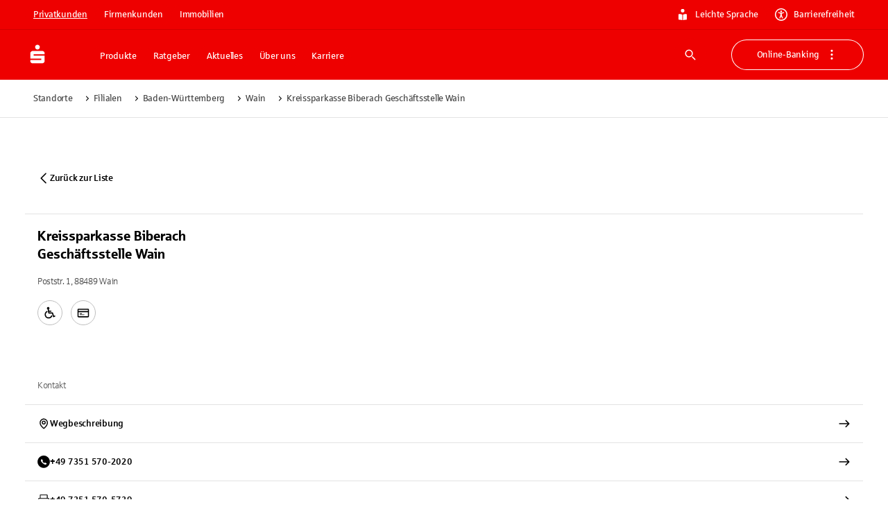

--- FILE ---
content_type: application/javascript; charset=UTF-8
request_url: https://www.sparkasse.de/_next/static/chunks/4334198f46b343d4.js
body_size: 8400
content:
(globalThis.TURBOPACK||(globalThis.TURBOPACK=[])).push(["object"==typeof document?document.currentScript:void 0,353128,955937,t=>{"use strict";let e=t.i(397659).default;t.s(["default",0,e],955937),t.s(["unstable_useId",0,e],353128)},36535,t=>{"use strict";t.i(350461);var e=t.i(191788),r=t.i(56206),n=t.i(600961),i=t.i(707065),a=t.i(322138),o=t.i(314654),l=t.i(248157),s=t.i(795339),u=t.i(465686),d=t.i(713149),c=t.i(46739);function p(t){return(0,c.default)("MuiCircularProgress",t)}(0,d.default)("MuiCircularProgress",["root","determinate","indeterminate","colorPrimary","colorSecondary","svg","track","circle","circleDeterminate","circleIndeterminate","circleDisableShrink"]);var f=t.i(391398);let h=i.keyframes`
  0% {
    transform: rotate(0deg);
  }

  100% {
    transform: rotate(360deg);
  }
`,m=i.keyframes`
  0% {
    stroke-dasharray: 1px, 200px;
    stroke-dashoffset: 0;
  }

  50% {
    stroke-dasharray: 100px, 200px;
    stroke-dashoffset: -15px;
  }

  100% {
    stroke-dasharray: 1px, 200px;
    stroke-dashoffset: -126px;
  }
`,v="string"!=typeof h?i.css`
        animation: ${h} 1.4s linear infinite;
      `:null,g="string"!=typeof m?i.css`
        animation: ${m} 1.4s ease-in-out infinite;
      `:null,y=(0,a.styled)("span",{name:"MuiCircularProgress",slot:"Root",overridesResolver:(t,e)=>{let{ownerState:r}=t;return[e.root,e[r.variant],e[`color${(0,s.default)(r.color)}`]]}})((0,o.default)(({theme:t})=>({display:"inline-block",variants:[{props:{variant:"determinate"},style:{transition:t.transitions.create("transform")}},{props:{variant:"indeterminate"},style:v||{animation:`${h} 1.4s linear infinite`}},...Object.entries(t.palette).filter((0,u.default)()).map(([e])=>({props:{color:e},style:{color:(t.vars||t).palette[e].main}}))]}))),x=(0,a.styled)("svg",{name:"MuiCircularProgress",slot:"Svg"})({display:"block"}),b=(0,a.styled)("circle",{name:"MuiCircularProgress",slot:"Circle",overridesResolver:(t,e)=>{let{ownerState:r}=t;return[e.circle,e[`circle${(0,s.default)(r.variant)}`],r.disableShrink&&e.circleDisableShrink]}})((0,o.default)(({theme:t})=>({stroke:"currentColor",variants:[{props:{variant:"determinate"},style:{transition:t.transitions.create("stroke-dashoffset")}},{props:{variant:"indeterminate"},style:{strokeDasharray:"80px, 200px",strokeDashoffset:0}},{props:({ownerState:t})=>"indeterminate"===t.variant&&!t.disableShrink,style:g||{animation:`${m} 1.4s ease-in-out infinite`}}]}))),S=(0,a.styled)("circle",{name:"MuiCircularProgress",slot:"Track"})((0,o.default)(({theme:t})=>({stroke:"currentColor",opacity:(t.vars||t).palette.action.activatedOpacity}))),M=e.forwardRef(function(t,e){let i=(0,l.useDefaultProps)({props:t,name:"MuiCircularProgress"}),{className:a,color:o="primary",disableShrink:u=!1,enableTrackSlot:d=!1,size:c=40,style:h,thickness:m=3.6,value:v=0,variant:g="indeterminate",...M}=i,P={...i,color:o,disableShrink:u,size:c,thickness:m,value:v,variant:g,enableTrackSlot:d},k=(t=>{let{classes:e,variant:r,color:i,disableShrink:a}=t,o={root:["root",r,`color${(0,s.default)(i)}`],svg:["svg"],track:["track"],circle:["circle",`circle${(0,s.default)(r)}`,a&&"circleDisableShrink"]};return(0,n.default)(o,p,e)})(P),w={},z={},I={};if("determinate"===g){let t=2*Math.PI*((44-m)/2);w.strokeDasharray=t.toFixed(3),I["aria-valuenow"]=Math.round(v),w.strokeDashoffset=`${((100-v)/100*t).toFixed(3)}px`,z.transform="rotate(-90deg)"}return(0,f.jsx)(y,{className:(0,r.default)(k.root,a),style:{width:c,height:c,...z,...h},ownerState:P,ref:e,role:"progressbar",...I,...M,children:(0,f.jsxs)(x,{className:k.svg,ownerState:P,viewBox:"22 22 44 44",children:[d?(0,f.jsx)(S,{className:k.track,ownerState:P,cx:44,cy:44,r:(44-m)/2,fill:"none",strokeWidth:m,"aria-hidden":"true"}):null,(0,f.jsx)(b,{className:k.circle,style:w,ownerState:P,cx:44,cy:44,r:(44-m)/2,fill:"none",strokeWidth:m})]})})});t.s(["default",0,M],36535)},878522,t=>{"use strict";var e=t.i(191788);let r="undefined"!=typeof window?e.useLayoutEffect:e.useEffect;t.s(["default",0,r])},110491,t=>{"use strict";function e(t){try{return t.matches(":focus-visible")}catch(t){}return!1}t.s(["default",()=>e])},460997,t=>{"use strict";function e(t,e){if(null==t)return{};var r={};for(var n in t)if(({}).hasOwnProperty.call(t,n)){if(-1!==e.indexOf(n))continue;r[n]=t[n]}return r}t.s(["default",()=>e])},649893,t=>{"use strict";function e(t,r){return(e=Object.setPrototypeOf?Object.setPrototypeOf.bind():function(t,e){return t.__proto__=e,t})(t,r)}function r(t,r){t.prototype=Object.create(r.prototype),t.prototype.constructor=t,e(t,r)}t.s(["default",()=>r],649893)},989051,t=>{"use strict";var e=t.i(191788);function r(...t){let n=e.useRef(void 0),i=e.useCallback(e=>{let r=t.map(t=>{if(null==t)return null;if("function"==typeof t){let r=t(e);return"function"==typeof r?r:()=>{t(null)}}return t.current=e,()=>{t.current=null}});return()=>{r.forEach(t=>t?.())}},t);return e.useMemo(()=>t.every(t=>null==t)?null:t=>{n.current&&(n.current(),n.current=void 0),null!=t&&(n.current=i(t))},t)}t.s(["default",()=>r])},244480,t=>{"use strict";let e=t.i(989051).default;t.s(["default",0,e])},620980,t=>{"use strict";let e=t.i(191788).default.createContext(null);t.s(["default",0,e])},672042,t=>{"use strict";var e=t.i(191788),r=t.i(878522);t.s(["default",0,function(t){let n=e.useRef(t);return(0,r.default)(()=>{n.current=t}),e.useRef((...t)=>(0,n.current)(...t)).current}])},8834,t=>{"use strict";let e=t.i(672042).default;t.s(["default",0,e])},200466,t=>{"use strict";var e=t.i(191788);let r={};function n(t,n){let i=e.useRef(r);return i.current===r&&(i.current=t(n)),i}t.s(["default",()=>n])},582894,797231,t=>{"use strict";var e=t.i(191788),r=t.i(200466);class n{static create(){return new n}static use(){let t=(0,r.default)(n.create).current,[i,a]=e.useState(!1);return t.shouldMount=i,t.setShouldMount=a,e.useEffect(t.mountEffect,[i]),t}constructor(){this.ref={current:null},this.mounted=null,this.didMount=!1,this.shouldMount=!1,this.setShouldMount=null}mount(){let t,e,r;return this.mounted||(this.mounted=((r=new Promise((r,n)=>{t=r,e=n})).resolve=t,r.reject=e,r),this.shouldMount=!0,this.setShouldMount(this.shouldMount)),this.mounted}mountEffect=()=>{this.shouldMount&&!this.didMount&&null!==this.ref.current&&(this.didMount=!0,this.mounted.resolve())};start(...t){this.mount().then(()=>this.ref.current?.start(...t))}stop(...t){this.mount().then(()=>this.ref.current?.stop(...t))}pulsate(...t){this.mount().then(()=>this.ref.current?.pulsate(...t))}}function i(){return n.use()}function a(t){if(void 0===t)throw ReferenceError("this hasn't been initialised - super() hasn't been called");return t}t.s(["default",()=>i],582894),t.s(["default",()=>a],797231)},386037,t=>{"use strict";t.i(350461);var e=t.i(460997),r=t.i(75907),n=t.i(797231),i=t.i(649893),a=t.i(191788),o=t.i(620980);function l(t,e){var r=Object.create(null);return t&&a.Children.map(t,function(t){return t}).forEach(function(t){r[t.key]=e&&(0,a.isValidElement)(t)?e(t):t}),r}function s(t,e,r){return null!=r[e]?r[e]:t.props[e]}var u=Object.values||function(t){return Object.keys(t).map(function(e){return t[e]})},d=function(t){function d(e,r){var i=t.call(this,e,r)||this,a=i.handleExited.bind((0,n.default)(i));return i.state={contextValue:{isMounting:!0},handleExited:a,firstRender:!0},i}(0,i.default)(d,t);var c=d.prototype;return c.componentDidMount=function(){this.mounted=!0,this.setState({contextValue:{isMounting:!1}})},c.componentWillUnmount=function(){this.mounted=!1},d.getDerivedStateFromProps=function(t,e){var r,n,i=e.children,o=e.handleExited;return{children:e.firstRender?l(t.children,function(e){return(0,a.cloneElement)(e,{onExited:o.bind(null,e),in:!0,appear:s(e,"appear",t),enter:s(e,"enter",t),exit:s(e,"exit",t)})}):(Object.keys(n=function(t,e){function r(r){return r in e?e[r]:t[r]}t=t||{},e=e||{};var n,i=Object.create(null),a=[];for(var o in t)o in e?a.length&&(i[o]=a,a=[]):a.push(o);var l={};for(var s in e){if(i[s])for(n=0;n<i[s].length;n++){var u=i[s][n];l[i[s][n]]=r(u)}l[s]=r(s)}for(n=0;n<a.length;n++)l[a[n]]=r(a[n]);return l}(i,r=l(t.children))).forEach(function(e){var l=n[e];if((0,a.isValidElement)(l)){var u=e in i,d=e in r,c=i[e],p=(0,a.isValidElement)(c)&&!c.props.in;d&&(!u||p)?n[e]=(0,a.cloneElement)(l,{onExited:o.bind(null,l),in:!0,exit:s(l,"exit",t),enter:s(l,"enter",t)}):d||!u||p?d&&u&&(0,a.isValidElement)(c)&&(n[e]=(0,a.cloneElement)(l,{onExited:o.bind(null,l),in:c.props.in,exit:s(l,"exit",t),enter:s(l,"enter",t)})):n[e]=(0,a.cloneElement)(l,{in:!1})}}),n),firstRender:!1}},c.handleExited=function(t,e){var n=l(this.props.children);t.key in n||(t.props.onExited&&t.props.onExited(e),this.mounted&&this.setState(function(e){var n=(0,r.default)({},e.children);return delete n[t.key],{children:n}}))},c.render=function(){var t=this.props,r=t.component,n=t.childFactory,i=(0,e.default)(t,["component","childFactory"]),l=this.state.contextValue,s=u(this.state.children).map(n);return(delete i.appear,delete i.enter,delete i.exit,null===r)?a.default.createElement(o.default.Provider,{value:l},s):a.default.createElement(o.default.Provider,{value:l},a.default.createElement(r,i,s))},d}(a.default.Component);d.propTypes={},d.defaultProps={component:"div",childFactory:function(t){return t}},t.s(["TransitionGroup",0,d],386037)},209650,t=>{"use strict";var e=t.i(200466),r=t.i(191788);let n=[];class i{static create(){return new i}currentId=null;start(t,e){this.clear(),this.currentId=setTimeout(()=>{this.currentId=null,e()},t)}clear=()=>{null!==this.currentId&&(clearTimeout(this.currentId),this.currentId=null)};disposeEffect=()=>this.clear}function a(){var t;let a=(0,e.default)(i.create).current;return t=a.disposeEffect,r.useEffect(t,n),a}t.s(["Timeout",()=>i,"default",()=>a],209650)},973942,t=>{"use strict";t.i(350461);var e=t.i(191788),r=t.i(56206),n=t.i(600961),i=t.i(110491),a=t.i(322138),o=t.i(248157),l=t.i(244480),s=t.i(8834),u=t.i(582894),d=t.i(386037),c=t.i(209650),p=t.i(707065),f=t.i(391398),h=t.i(713149);let m=(0,h.default)("MuiTouchRipple",["root","ripple","rippleVisible","ripplePulsate","child","childLeaving","childPulsate"]),v=p.keyframes`
  0% {
    transform: scale(0);
    opacity: 0.1;
  }

  100% {
    transform: scale(1);
    opacity: 0.3;
  }
`,g=p.keyframes`
  0% {
    opacity: 1;
  }

  100% {
    opacity: 0;
  }
`,y=p.keyframes`
  0% {
    transform: scale(1);
  }

  50% {
    transform: scale(0.92);
  }

  100% {
    transform: scale(1);
  }
`,x=(0,a.styled)("span",{name:"MuiTouchRipple",slot:"Root"})({overflow:"hidden",pointerEvents:"none",position:"absolute",zIndex:0,top:0,right:0,bottom:0,left:0,borderRadius:"inherit"}),b=(0,a.styled)(function(t){let{className:n,classes:i,pulsate:a=!1,rippleX:o,rippleY:l,rippleSize:s,in:u,onExited:d,timeout:c}=t,[p,h]=e.useState(!1),m=(0,r.default)(n,i.ripple,i.rippleVisible,a&&i.ripplePulsate),v=(0,r.default)(i.child,p&&i.childLeaving,a&&i.childPulsate);return u||p||h(!0),e.useEffect(()=>{if(!u&&null!=d){let t=setTimeout(d,c);return()=>{clearTimeout(t)}}},[d,u,c]),(0,f.jsx)("span",{className:m,style:{width:s,height:s,top:-(s/2)+l,left:-(s/2)+o},children:(0,f.jsx)("span",{className:v})})},{name:"MuiTouchRipple",slot:"Ripple"})`
  opacity: 0;
  position: absolute;

  &.${m.rippleVisible} {
    opacity: 0.3;
    transform: scale(1);
    animation-name: ${v};
    animation-duration: ${550}ms;
    animation-timing-function: ${({theme:t})=>t.transitions.easing.easeInOut};
  }

  &.${m.ripplePulsate} {
    animation-duration: ${({theme:t})=>t.transitions.duration.shorter}ms;
  }

  & .${m.child} {
    opacity: 1;
    display: block;
    width: 100%;
    height: 100%;
    border-radius: 50%;
    background-color: currentColor;
  }

  & .${m.childLeaving} {
    opacity: 0;
    animation-name: ${g};
    animation-duration: ${550}ms;
    animation-timing-function: ${({theme:t})=>t.transitions.easing.easeInOut};
  }

  & .${m.childPulsate} {
    position: absolute;
    /* @noflip */
    left: 0px;
    top: 0;
    animation-name: ${y};
    animation-duration: 2500ms;
    animation-timing-function: ${({theme:t})=>t.transitions.easing.easeInOut};
    animation-iteration-count: infinite;
    animation-delay: 200ms;
  }
`,S=e.forwardRef(function(t,n){let{center:i=!1,classes:a={},className:l,...s}=(0,o.useDefaultProps)({props:t,name:"MuiTouchRipple"}),[u,p]=e.useState([]),h=e.useRef(0),v=e.useRef(null);e.useEffect(()=>{v.current&&(v.current(),v.current=null)},[u]);let g=e.useRef(!1),y=(0,c.default)(),S=e.useRef(null),M=e.useRef(null),P=e.useCallback(t=>{let{pulsate:e,rippleX:n,rippleY:i,rippleSize:o,cb:l}=t;p(t=>[...t,(0,f.jsx)(b,{classes:{ripple:(0,r.default)(a.ripple,m.ripple),rippleVisible:(0,r.default)(a.rippleVisible,m.rippleVisible),ripplePulsate:(0,r.default)(a.ripplePulsate,m.ripplePulsate),child:(0,r.default)(a.child,m.child),childLeaving:(0,r.default)(a.childLeaving,m.childLeaving),childPulsate:(0,r.default)(a.childPulsate,m.childPulsate)},timeout:550,pulsate:e,rippleX:n,rippleY:i,rippleSize:o},h.current)]),h.current+=1,v.current=l},[a]),k=e.useCallback((t={},e={},r=()=>{})=>{let n,a,o,{pulsate:l=!1,center:s=i||e.pulsate,fakeElement:u=!1}=e;if(t?.type==="mousedown"&&g.current){g.current=!1;return}t?.type==="touchstart"&&(g.current=!0);let d=u?null:M.current,c=d?d.getBoundingClientRect():{width:0,height:0,left:0,top:0};if(!s&&void 0!==t&&(0!==t.clientX||0!==t.clientY)&&(t.clientX||t.touches)){let{clientX:e,clientY:r}=t.touches&&t.touches.length>0?t.touches[0]:t;n=Math.round(e-c.left),a=Math.round(r-c.top)}else n=Math.round(c.width/2),a=Math.round(c.height/2);s?(o=Math.sqrt((2*c.width**2+c.height**2)/3))%2==0&&(o+=1):o=Math.sqrt((2*Math.max(Math.abs((d?d.clientWidth:0)-n),n)+2)**2+(2*Math.max(Math.abs((d?d.clientHeight:0)-a),a)+2)**2),t?.touches?null===S.current&&(S.current=()=>{P({pulsate:l,rippleX:n,rippleY:a,rippleSize:o,cb:r})},y.start(80,()=>{S.current&&(S.current(),S.current=null)})):P({pulsate:l,rippleX:n,rippleY:a,rippleSize:o,cb:r})},[i,P,y]),w=e.useCallback(()=>{k({},{pulsate:!0})},[k]),z=e.useCallback((t,e)=>{if(y.clear(),t?.type==="touchend"&&S.current){S.current(),S.current=null,y.start(0,()=>{z(t,e)});return}S.current=null,p(t=>t.length>0?t.slice(1):t),v.current=e},[y]);return e.useImperativeHandle(n,()=>({pulsate:w,start:k,stop:z}),[w,k,z]),(0,f.jsx)(x,{className:(0,r.default)(m.root,a.root,l),ref:M,...s,children:(0,f.jsx)(d.TransitionGroup,{component:null,exit:!0,children:u})})});var M=t.i(46739);function P(t){return(0,M.default)("MuiButtonBase",t)}let k=(0,h.default)("MuiButtonBase",["root","disabled","focusVisible"]),w=(0,a.styled)("button",{name:"MuiButtonBase",slot:"Root"})({display:"inline-flex",alignItems:"center",justifyContent:"center",position:"relative",boxSizing:"border-box",WebkitTapHighlightColor:"transparent",backgroundColor:"transparent",outline:0,border:0,margin:0,borderRadius:0,padding:0,cursor:"pointer",userSelect:"none",verticalAlign:"middle",MozAppearance:"none",WebkitAppearance:"none",textDecoration:"none",color:"inherit","&::-moz-focus-inner":{borderStyle:"none"},[`&.${k.disabled}`]:{pointerEvents:"none",cursor:"default"},"@media print":{colorAdjust:"exact"}}),z=e.forwardRef(function(t,a){let d=(0,o.useDefaultProps)({props:t,name:"MuiButtonBase"}),{action:c,centerRipple:p=!1,children:h,className:m,component:v="button",disabled:g=!1,disableRipple:y=!1,disableTouchRipple:x=!1,focusRipple:b=!1,focusVisibleClassName:M,LinkComponent:k="a",onBlur:z,onClick:C,onContextMenu:E,onDragLeave:R,onFocus:B,onFocusVisible:$,onKeyDown:j,onKeyUp:D,onMouseDown:T,onMouseLeave:W,onMouseUp:L,onTouchEnd:O,onTouchMove:N,onTouchStart:V,tabIndex:A=0,TouchRippleProps:F,touchRippleRef:H,type:_,...U}=d,K=e.useRef(null),X=(0,u.default)(),q=(0,l.default)(X.ref,H),[G,Y]=e.useState(!1);g&&G&&Y(!1),e.useImperativeHandle(c,()=>({focusVisible:()=>{Y(!0),K.current.focus()}}),[]);let Z=X.shouldMount&&!y&&!g;e.useEffect(()=>{G&&b&&!y&&X.pulsate()},[y,b,G,X]);let J=I(X,"start",T,x),Q=I(X,"stop",E,x),tt=I(X,"stop",R,x),te=I(X,"stop",L,x),tr=I(X,"stop",t=>{G&&t.preventDefault(),W&&W(t)},x),tn=I(X,"start",V,x),ti=I(X,"stop",O,x),ta=I(X,"stop",N,x),to=I(X,"stop",t=>{(0,i.default)(t.target)||Y(!1),z&&z(t)},!1),tl=(0,s.default)(t=>{K.current||(K.current=t.currentTarget),(0,i.default)(t.target)&&(Y(!0),$&&$(t)),B&&B(t)}),ts=()=>{let t=K.current;return v&&"button"!==v&&!("A"===t.tagName&&t.href)},tu=(0,s.default)(t=>{b&&!t.repeat&&G&&" "===t.key&&X.stop(t,()=>{X.start(t)}),t.target===t.currentTarget&&ts()&&" "===t.key&&t.preventDefault(),j&&j(t),t.target===t.currentTarget&&ts()&&"Enter"===t.key&&!g&&(t.preventDefault(),C&&C(t))}),td=(0,s.default)(t=>{b&&" "===t.key&&G&&!t.defaultPrevented&&X.stop(t,()=>{X.pulsate(t)}),D&&D(t),C&&t.target===t.currentTarget&&ts()&&" "===t.key&&!t.defaultPrevented&&C(t)}),tc=v;"button"===tc&&(U.href||U.to)&&(tc=k);let tp={};"button"===tc?(tp.type=void 0===_?"button":_,tp.disabled=g):(U.href||U.to||(tp.role="button"),g&&(tp["aria-disabled"]=g));let tf=(0,l.default)(a,K),th={...d,centerRipple:p,component:v,disabled:g,disableRipple:y,disableTouchRipple:x,focusRipple:b,tabIndex:A,focusVisible:G},tm=(t=>{let{disabled:e,focusVisible:r,focusVisibleClassName:i,classes:a}=t,o=(0,n.default)({root:["root",e&&"disabled",r&&"focusVisible"]},P,a);return r&&i&&(o.root+=` ${i}`),o})(th);return(0,f.jsxs)(w,{as:tc,className:(0,r.default)(tm.root,m),ownerState:th,onBlur:to,onClick:C,onContextMenu:Q,onFocus:tl,onKeyDown:tu,onKeyUp:td,onMouseDown:J,onMouseLeave:tr,onMouseUp:te,onDragLeave:tt,onTouchEnd:ti,onTouchMove:ta,onTouchStart:tn,ref:tf,tabIndex:g?-1:A,type:_,...tp,...U,children:[h,Z?(0,f.jsx)(S,{ref:q,center:p,...F}):null]})});function I(t,e,r,n=!1){return(0,s.default)(i=>(r&&r(i),n||t[e](i),!0))}t.s(["default",0,z],973942)},397659,t=>{"use strict";var e=t.i(191788);let r=0,n={...e}.useId;function i(t){if(void 0!==n){let e=n();return t??e}return function(t){let[n,i]=e.useState(t),a=t||n;return e.useEffect(()=>{null==n&&(r+=1,i(`mui-${r}`))},[n]),a}(t)}t.s(["default",()=>i])},556426,t=>{"use strict";var e=t.i(391398),r=t.i(553902);let n=t=>(0,e.jsx)(r.SvgIcon,{viewBox:"0 0 24 24",...t,children:(0,e.jsx)("path",{d:"M8.712 10.092a3.686 3.686 0 0 1 1.38-1.38A3.76 3.76 0 0 1 12 8.208a3.76 3.76 0 0 1 1.908.504 3.686 3.686 0 0 1 1.38 1.38A3.76 3.76 0 0 1 15.792 12a3.76 3.76 0 0 1-.504 1.908 3.686 3.686 0 0 1-1.38 1.38 3.76 3.76 0 0 1-1.908.504 3.76 3.76 0 0 1-1.908-.504 3.686 3.686 0 0 1-1.38-1.38A3.76 3.76 0 0 1 8.208 12c0-.688.168-1.324.504-1.908Z"})});n.activeColor="inherit",n.muiName="Dot",t.s(["Dot",0,n])},402350,976579,338754,t=>{"use strict";var e=t.i(391398),r=t.i(951675);let n={border:0,clip:"rect(0 0 0 0)",height:"1px",margin:"-1px",overflow:"hidden",padding:0,position:"absolute",whiteSpace:"nowrap",width:"1px"};t.s(["default",0,n],976579),t.s(["visuallyHidden",0,n],338754);var i=t.i(556426);t.s(["LoadingDots",0,({titleAccess:t="Lädt"})=>(0,e.jsxs)(e.Fragment,{children:[(0,e.jsx)(r.Box,{sx:n,children:t}),(0,e.jsx)(i.Dot,{sx:{animation:"2000ms ease 0ms infinite normal none running loadingDots"}}),(0,e.jsx)(i.Dot,{sx:{animation:"2000ms ease 300ms infinite normal none running loadingDots"}}),(0,e.jsx)(i.Dot,{sx:{animation:"2000ms ease 600ms infinite normal none running loadingDots"}})]})],402350)},458944,508544,809403,862416,t=>{"use strict";var e=t.i(391398);t.i(350461);var r=t.i(191788),n=t.i(56206),i=t.i(692107),a=t.i(600961),o=t.i(353128),l=t.i(400410),s=t.i(322138),u=t.i(314654),d=t.i(248157),c=t.i(973942),p=t.i(36535),f=t.i(795339),h=t.i(465686),m=t.i(713149),v=t.i(46739);function g(t){return(0,v.default)("MuiButton",t)}let y=(0,m.default)("MuiButton",["root","text","textInherit","textPrimary","textSecondary","textSuccess","textError","textInfo","textWarning","outlined","outlinedInherit","outlinedPrimary","outlinedSecondary","outlinedSuccess","outlinedError","outlinedInfo","outlinedWarning","contained","containedInherit","containedPrimary","containedSecondary","containedSuccess","containedError","containedInfo","containedWarning","disableElevation","focusVisible","disabled","colorInherit","colorPrimary","colorSecondary","colorSuccess","colorError","colorInfo","colorWarning","textSizeSmall","textSizeMedium","textSizeLarge","outlinedSizeSmall","outlinedSizeMedium","outlinedSizeLarge","containedSizeSmall","containedSizeMedium","containedSizeLarge","sizeMedium","sizeSmall","sizeLarge","fullWidth","startIcon","endIcon","icon","iconSizeSmall","iconSizeMedium","iconSizeLarge","loading","loadingWrapper","loadingIconPlaceholder","loadingIndicator","loadingPositionCenter","loadingPositionStart","loadingPositionEnd"]),x=r.createContext({});t.s(["default",0,x],508544);let b=r.createContext(void 0);t.s(["default",0,b],809403);let S=[{props:{size:"small"},style:{"& > *:nth-of-type(1)":{fontSize:18}}},{props:{size:"medium"},style:{"& > *:nth-of-type(1)":{fontSize:20}}},{props:{size:"large"},style:{"& > *:nth-of-type(1)":{fontSize:22}}}],M=(0,s.styled)(c.default,{shouldForwardProp:t=>(0,l.default)(t)||"classes"===t,name:"MuiButton",slot:"Root",overridesResolver:(t,e)=>{let{ownerState:r}=t;return[e.root,e[r.variant],e[`${r.variant}${(0,f.default)(r.color)}`],e[`size${(0,f.default)(r.size)}`],e[`${r.variant}Size${(0,f.default)(r.size)}`],"inherit"===r.color&&e.colorInherit,r.disableElevation&&e.disableElevation,r.fullWidth&&e.fullWidth,r.loading&&e.loading]}})((0,u.default)(({theme:t})=>{let e="light"===t.palette.mode?t.palette.grey[300]:t.palette.grey[800],r="light"===t.palette.mode?t.palette.grey.A100:t.palette.grey[700];return{...t.typography.button,minWidth:64,padding:"6px 16px",border:0,borderRadius:(t.vars||t).shape.borderRadius,transition:t.transitions.create(["background-color","box-shadow","border-color","color"],{duration:t.transitions.duration.short}),"&:hover":{textDecoration:"none"},[`&.${y.disabled}`]:{color:(t.vars||t).palette.action.disabled},variants:[{props:{variant:"contained"},style:{color:"var(--variant-containedColor)",backgroundColor:"var(--variant-containedBg)",boxShadow:(t.vars||t).shadows[2],"&:hover":{boxShadow:(t.vars||t).shadows[4],"@media (hover: none)":{boxShadow:(t.vars||t).shadows[2]}},"&:active":{boxShadow:(t.vars||t).shadows[8]},[`&.${y.focusVisible}`]:{boxShadow:(t.vars||t).shadows[6]},[`&.${y.disabled}`]:{color:(t.vars||t).palette.action.disabled,boxShadow:(t.vars||t).shadows[0],backgroundColor:(t.vars||t).palette.action.disabledBackground}}},{props:{variant:"outlined"},style:{padding:"5px 15px",border:"1px solid currentColor",borderColor:"var(--variant-outlinedBorder, currentColor)",backgroundColor:"var(--variant-outlinedBg)",color:"var(--variant-outlinedColor)",[`&.${y.disabled}`]:{border:`1px solid ${(t.vars||t).palette.action.disabledBackground}`}}},{props:{variant:"text"},style:{padding:"6px 8px",color:"var(--variant-textColor)",backgroundColor:"var(--variant-textBg)"}},...Object.entries(t.palette).filter((0,h.default)()).map(([e])=>({props:{color:e},style:{"--variant-textColor":(t.vars||t).palette[e].main,"--variant-outlinedColor":(t.vars||t).palette[e].main,"--variant-outlinedBorder":t.alpha((t.vars||t).palette[e].main,.5),"--variant-containedColor":(t.vars||t).palette[e].contrastText,"--variant-containedBg":(t.vars||t).palette[e].main,"@media (hover: hover)":{"&:hover":{"--variant-containedBg":(t.vars||t).palette[e].dark,"--variant-textBg":t.alpha((t.vars||t).palette[e].main,(t.vars||t).palette.action.hoverOpacity),"--variant-outlinedBorder":(t.vars||t).palette[e].main,"--variant-outlinedBg":t.alpha((t.vars||t).palette[e].main,(t.vars||t).palette.action.hoverOpacity)}}}})),{props:{color:"inherit"},style:{color:"inherit",borderColor:"currentColor","--variant-containedBg":t.vars?t.vars.palette.Button.inheritContainedBg:e,"@media (hover: hover)":{"&:hover":{"--variant-containedBg":t.vars?t.vars.palette.Button.inheritContainedHoverBg:r,"--variant-textBg":t.alpha((t.vars||t).palette.text.primary,(t.vars||t).palette.action.hoverOpacity),"--variant-outlinedBg":t.alpha((t.vars||t).palette.text.primary,(t.vars||t).palette.action.hoverOpacity)}}}},{props:{size:"small",variant:"text"},style:{padding:"4px 5px",fontSize:t.typography.pxToRem(13)}},{props:{size:"large",variant:"text"},style:{padding:"8px 11px",fontSize:t.typography.pxToRem(15)}},{props:{size:"small",variant:"outlined"},style:{padding:"3px 9px",fontSize:t.typography.pxToRem(13)}},{props:{size:"large",variant:"outlined"},style:{padding:"7px 21px",fontSize:t.typography.pxToRem(15)}},{props:{size:"small",variant:"contained"},style:{padding:"4px 10px",fontSize:t.typography.pxToRem(13)}},{props:{size:"large",variant:"contained"},style:{padding:"8px 22px",fontSize:t.typography.pxToRem(15)}},{props:{disableElevation:!0},style:{boxShadow:"none","&:hover":{boxShadow:"none"},[`&.${y.focusVisible}`]:{boxShadow:"none"},"&:active":{boxShadow:"none"},[`&.${y.disabled}`]:{boxShadow:"none"}}},{props:{fullWidth:!0},style:{width:"100%"}},{props:{loadingPosition:"center"},style:{transition:t.transitions.create(["background-color","box-shadow","border-color"],{duration:t.transitions.duration.short}),[`&.${y.loading}`]:{color:"transparent"}}}]}})),P=(0,s.styled)("span",{name:"MuiButton",slot:"StartIcon",overridesResolver:(t,e)=>{let{ownerState:r}=t;return[e.startIcon,r.loading&&e.startIconLoadingStart,e[`iconSize${(0,f.default)(r.size)}`]]}})(({theme:t})=>({display:"inherit",marginRight:8,marginLeft:-4,variants:[{props:{size:"small"},style:{marginLeft:-2}},{props:{loadingPosition:"start",loading:!0},style:{transition:t.transitions.create(["opacity"],{duration:t.transitions.duration.short}),opacity:0}},{props:{loadingPosition:"start",loading:!0,fullWidth:!0},style:{marginRight:-8}},...S]})),k=(0,s.styled)("span",{name:"MuiButton",slot:"EndIcon",overridesResolver:(t,e)=>{let{ownerState:r}=t;return[e.endIcon,r.loading&&e.endIconLoadingEnd,e[`iconSize${(0,f.default)(r.size)}`]]}})(({theme:t})=>({display:"inherit",marginRight:-4,marginLeft:8,variants:[{props:{size:"small"},style:{marginRight:-2}},{props:{loadingPosition:"end",loading:!0},style:{transition:t.transitions.create(["opacity"],{duration:t.transitions.duration.short}),opacity:0}},{props:{loadingPosition:"end",loading:!0,fullWidth:!0},style:{marginLeft:-8}},...S]})),w=(0,s.styled)("span",{name:"MuiButton",slot:"LoadingIndicator"})(({theme:t})=>({display:"none",position:"absolute",visibility:"visible",variants:[{props:{loading:!0},style:{display:"flex"}},{props:{loadingPosition:"start"},style:{left:14}},{props:{loadingPosition:"start",size:"small"},style:{left:10}},{props:{variant:"text",loadingPosition:"start"},style:{left:6}},{props:{loadingPosition:"center"},style:{left:"50%",transform:"translate(-50%)",color:(t.vars||t).palette.action.disabled}},{props:{loadingPosition:"end"},style:{right:14}},{props:{loadingPosition:"end",size:"small"},style:{right:10}},{props:{variant:"text",loadingPosition:"end"},style:{right:6}},{props:{loadingPosition:"start",fullWidth:!0},style:{position:"relative",left:-10}},{props:{loadingPosition:"end",fullWidth:!0},style:{position:"relative",right:-10}}]})),z=(0,s.styled)("span",{name:"MuiButton",slot:"LoadingIconPlaceholder"})({display:"inline-block",width:"1em",height:"1em"}),I=r.forwardRef(function(t,l){let s=r.useContext(x),u=r.useContext(b),c=(0,i.default)(s,t),h=(0,d.useDefaultProps)({props:c,name:"MuiButton"}),{children:m,color:v="primary",component:y="button",className:S,disabled:I=!1,disableElevation:C=!1,disableFocusRipple:E=!1,endIcon:R,focusVisibleClassName:B,fullWidth:$=!1,id:j,loading:D=null,loadingIndicator:T,loadingPosition:W="center",size:L="medium",startIcon:O,type:N,variant:V="text",...A}=h,F=(0,o.unstable_useId)(j),H=T??(0,e.jsx)(p.default,{"aria-labelledby":F,color:"inherit",size:16}),_={...h,color:v,component:y,disabled:I,disableElevation:C,disableFocusRipple:E,fullWidth:$,loading:D,loadingIndicator:H,loadingPosition:W,size:L,type:N,variant:V},U=(t=>{let{color:e,disableElevation:r,fullWidth:n,size:i,variant:o,loading:l,loadingPosition:s,classes:u}=t,d={root:["root",l&&"loading",o,`${o}${(0,f.default)(e)}`,`size${(0,f.default)(i)}`,`${o}Size${(0,f.default)(i)}`,`color${(0,f.default)(e)}`,r&&"disableElevation",n&&"fullWidth",l&&`loadingPosition${(0,f.default)(s)}`],startIcon:["icon","startIcon",`iconSize${(0,f.default)(i)}`],endIcon:["icon","endIcon",`iconSize${(0,f.default)(i)}`],loadingIndicator:["loadingIndicator"],loadingWrapper:["loadingWrapper"]},c=(0,a.default)(d,g,u);return{...u,...c}})(_),K=(O||D&&"start"===W)&&(0,e.jsx)(P,{className:U.startIcon,ownerState:_,children:O||(0,e.jsx)(z,{className:U.loadingIconPlaceholder,ownerState:_})}),X=(R||D&&"end"===W)&&(0,e.jsx)(k,{className:U.endIcon,ownerState:_,children:R||(0,e.jsx)(z,{className:U.loadingIconPlaceholder,ownerState:_})}),q="boolean"==typeof D?(0,e.jsx)("span",{className:U.loadingWrapper,style:{display:"contents"},children:D&&(0,e.jsx)(w,{className:U.loadingIndicator,ownerState:_,children:H})}):null;return(0,e.jsxs)(M,{ownerState:_,className:(0,n.default)(s.className,U.root,S,u||""),component:y,disabled:I||D,focusRipple:!E,focusVisibleClassName:(0,n.default)(U.focusVisible,B),ref:l,type:N,id:D?F:j,...A,classes:U,children:[K,"end"!==W&&q,m,"end"===W&&q,X]})});t.s(["Button",0,I],862416);var C=t.i(402350);let E="primary",R="medium",B=(0,r.forwardRef)(({children:t,size:n=R,color:i=E,fullWidth:a=!1,counter:o,counterPosition:l="start",...s},u)=>{let d=(0,r.useMemo)(()=>"text"===a?Array.isArray(s.sx)?[{maxWidth:"text",left:"50%",transform:"translate(-50%, 0px)"},...s.sx]:{maxWidth:"text",left:"50%",transform:"translate(-50%, 0px)",...s.sx}:s.sx,[a,s.sx]);return(0,e.jsxs)(I,{ref:u,fullWidth:!!a,size:n||R,color:i||E,variant:"standard",loadingPosition:"center",loadingIndicator:(0,e.jsx)(C.LoadingDots,{}),...s,sx:d,children:[o&&"start"===l&&(0,e.jsx)("span",{className:"MuiButton-counter MuiButton-startCounter",children:o}),t,o&&"end"===l&&(0,e.jsx)("span",{className:"MuiButton-counter MuiButton-endCounter",children:o})]})});B.displayName="Button",t.s(["Button",0,B],458944)}]);

--- FILE ---
content_type: application/javascript; charset=UTF-8
request_url: https://www.sparkasse.de/_next/static/chunks/6e040fe2afec3854.js
body_size: -665
content:
(globalThis.TURBOPACK||(globalThis.TURBOPACK=[])).push(["object"==typeof document?document.currentScript:void 0,799388,o=>{o.n(o.i(394888))}]);

--- FILE ---
content_type: application/javascript; charset=UTF-8
request_url: https://www.sparkasse.de/_next/static/chunks/96bda0a3d179fbdc.js
body_size: 31983
content:
(globalThis.TURBOPACK||(globalThis.TURBOPACK=[])).push(["object"==typeof document?document.currentScript:void 0,288683,e=>{"use strict";var t=e.i(616318);e.s(["FormGroup",()=>t.default])},240191,e=>{"use strict";e.s(["parseClosedDates",0,(e,t)=>{let n=new Intl.DateTimeFormat("de-DE",{month:"2-digit",day:"2-digit",year:"numeric"});return e===t&&(t=void 0),e&&(e=n?.format(new Date(e))),t&&(t=n.format(new Date(t))),{temporaryClosedFrom:e,temporaryClosedThrough:t}}])},836696,e=>{"use strict";var t=e.i(391398),n=e.i(191788);let i=(0,n.lazy)(()=>e.A(624176));e.s(["CircleMarker",0,({children:e,...r})=>(0,t.jsx)(n.Suspense,{fallback:"Loading (CircleMarker)",children:(0,t.jsx)(i,{...r,children:e})})])},312917,e=>{"use strict";var t=e.i(391398),n=e.i(191788),i=e.i(581797);let r=(0,n.lazy)(()=>e.A(856913));e.s(["YellowMapTracker",0,e=>{let{layer:a}=(0,i.useMapLayer)(),l=(0,n.useMemo)(()=>{let t=e.trackingEndpoint;return"satellite"===a?t.replace("mapsession","mapsessionsatellite"):t},[a,e.trackingEndpoint]);return(0,t.jsx)(n.Suspense,{fallback:"Loading (YellowMapTracker)",children:(0,t.jsx)(r,{...e,trackingEndpoint:l})})}])},433286,e=>{"use strict";let t=(0,e.i(191788).createContext)({bankCode:"",serviceUrl:"",avatarUrl:"",useHashRouter:void 0,searchRoute:"/suche/:latitude/:longitude/:query?",contactsSearchRoute:"/beratersuche/:query?",homeRoute:"/:query?",atmRoute:"/geldautomaten/:slug-:objectId(\\d+)",branchRoute:"/filialen/:slug-:objectId(\\d+)",yellowmapTileUrl:"",yellowmapAutocompleteUrl:"",yellowmapSystemPartner:"",yellowmapApiKey:"",yellowmapFrontendKey:"",yellowmapApiUrl:"",yellowmapApiSessionUrl:"",vcardLink:"",navigationLink:"",baseUrl:"",excludeBlz:"",if6styles:!1});e.s(["ConfigurationContext",0,t])},707125,e=>{"use strict";var t=e.i(391398),n=e.i(951675),i=e.i(982404);e.s(["DisplayName",0,({properties:{street:e,cityPart:r,city:a,county:l,state:o,zip:s,district:d,geoEntityType:c}})=>{let u=e?`${e} `:"",p=r?`${r} - `:"",h=a?`${a} `:"",g=l?`${l} `:"",x=o?`${o} `:"",m=s?`${s} `:"",f=d?`${d} `:"",y=`${f} ${g} ${x}`.trim();g&&x&&(y=`${g} - ${x}`.trim()),y&&"COUNTY"!==c&&"DISTRICT"!==c&&(y=`${y}`);let b="";switch(c){case"COUNTY":b=" (Kreis)";break;case"TRAIN_STATION":b=" (Bahnhof)";break;case"AIRPORT":b=" (Flughafen)";break;case"ATTRACTION":b=" (Sehenswürdigkeit)"}return(0,t.jsxs)(n.Box,{display:"inline-flex",flexDirection:{xs:"column",md:"row",lg:"row"},gap:{xs:0,md:2,lg:2},sx:{wordBreak:"normal"},children:[(0,t.jsx)(i.Typography,{variant:"button",fontWeight:"bold",color:"text.primary",children:`${u}${m}${p}${h}`.trim()}),(0,t.jsx)(i.Typography,{variant:"button",color:"text.secondary",children:`${y}${b}`.trim()})]})}])},470064,e=>{"use strict";let t="https://filialsuche.sparkasse.de",n={bankCode:"90090090",serviceUrl:`${t}/filialfinderapi/`,avatarUrl:`${t}/filialfinderapi`,useHashRouter:void 0,searchRoute:"/karte/:latitude/:longitude/:query([^/]*)?",homeRoute:"/",atmRoute:"/geldautomaten/:slug-:objectId(\\d+)",atmHomeRoute:"/geldautomaten",atmStateRoute:"/geldautomaten/:stateSlug",atmSegmentRoute:"/geldautomaten/:stateSlug/:stateSegmentSlug",branchRoute:"/filialen/:slug-:objectId(\\d+)",branchHomeRoute:"/filialen",branchStateRoute:"/filialen/:stateSlug",branchSegmentRoute:"/filialen/:stateSlug/:stateSegmentSlug",contactsSearchRoute:"/beratersuche/:query([^/]*)?",yellowmapTileUrl:"https://{s}.yellowmaps.eu/{t}/{z}/{x}/{y}{r}.png",yellowmapAutocompleteUrl:"https://autocomplete.smartmaps.cloud/api/v5/Autocomplete",yellowmapSystemPartner:"SparkasseFilialfinder",yellowmapApiKey:"ipd7sJFv5qyN8cNzh8vdE6RFQ4TYh+Rb67xFLWZgTu8=",yellowmapFrontendKey:"q+8lkqJayifNpCORagJY5otk9g5396xEm08brxMPdD/zLzC0JPHM7HPPi3bh0Obn",yellowmapApiUrl:"https://www.yellowmap.de",yellowmapApiSessionUrl:"https://www.yellowmap.de/api_rst/api/mapsession?provider=YELLOWMAPS",vcardLink:`${t}/filialfinderapi/vcard.php`,navigationLink:"https://maps.google.com/maps",baseUrl:"",excludeBlz:"9,60050101,60050004"};e.s(["fifiConfig",0,n])},921998,e=>{"use strict";e.i(350461);var t=e.i(191788),n=e.i(56206),i=e.i(600961),r=e.i(322138),a=e.i(314654),l=e.i(248157),o=e.i(781289),s=e.i(391398);let d=(0,o.default)((0,s.jsx)("path",{d:"M12 12c2.21 0 4-1.79 4-4s-1.79-4-4-4-4 1.79-4 4 1.79 4 4 4zm0 2c-2.67 0-8 1.34-8 4v2h16v-2c0-2.66-5.33-4-8-4z"}),"Person");var c=e.i(713149),u=e.i(46739);function p(e){return(0,u.default)("MuiAvatar",e)}(0,c.default)("MuiAvatar",["root","colorDefault","circular","rounded","square","img","fallback"]);var h=e.i(322394);let g=(0,r.styled)("div",{name:"MuiAvatar",slot:"Root",overridesResolver:(e,t)=>{let{ownerState:n}=e;return[t.root,t[n.variant],n.colorDefault&&t.colorDefault]}})((0,a.default)(({theme:e})=>({position:"relative",display:"flex",alignItems:"center",justifyContent:"center",flexShrink:0,width:40,height:40,fontFamily:e.typography.fontFamily,fontSize:e.typography.pxToRem(20),lineHeight:1,borderRadius:"50%",overflow:"hidden",userSelect:"none",variants:[{props:{variant:"rounded"},style:{borderRadius:(e.vars||e).shape.borderRadius}},{props:{variant:"square"},style:{borderRadius:0}},{props:{colorDefault:!0},style:{color:(e.vars||e).palette.background.default,...e.vars?{backgroundColor:e.vars.palette.Avatar.defaultBg}:{backgroundColor:e.palette.grey[400],...e.applyStyles("dark",{backgroundColor:e.palette.grey[600]})}}}]}))),x=(0,r.styled)("img",{name:"MuiAvatar",slot:"Img"})({width:"100%",height:"100%",textAlign:"center",objectFit:"cover",color:"transparent",textIndent:1e4}),m=(0,r.styled)(d,{name:"MuiAvatar",slot:"Fallback"})({width:"75%",height:"75%"}),f=t.forwardRef(function(e,r){let a=(0,l.useDefaultProps)({props:e,name:"MuiAvatar"}),{alt:o,children:d,className:c,component:u="div",slots:f={},slotProps:y={},imgProps:b,sizes:j,src:v,srcSet:C,variant:k="circular",...S}=a,T=null,w={...a,component:u,variant:k},$=function({crossOrigin:e,referrerPolicy:n,src:i,srcSet:r}){let[a,l]=t.useState(!1);return t.useEffect(()=>{if(!i&&!r)return;l(!1);let t=!0,a=new Image;return a.onload=()=>{t&&l("loaded")},a.onerror=()=>{t&&l("error")},a.crossOrigin=e,a.referrerPolicy=n,a.src=i,r&&(a.srcset=r),()=>{t=!1}},[e,n,i,r]),a}({...b,..."function"==typeof y.img?y.img(w):y.img,src:v,srcSet:C}),I=v||C,F=I&&"error"!==$;w.colorDefault=!F,delete w.ownerState;let A=(e=>{let{classes:t,variant:n,colorDefault:r}=e;return(0,i.default)({root:["root",n,r&&"colorDefault"],img:["img"],fallback:["fallback"]},p,t)})(w),[L,R]=(0,h.default)("root",{ref:r,className:(0,n.default)(A.root,c),elementType:g,externalForwardedProps:{slots:f,slotProps:y,component:u,...S},ownerState:w}),[P,B]=(0,h.default)("img",{className:A.img,elementType:x,externalForwardedProps:{slots:f,slotProps:{img:{...b,...y.img}}},additionalProps:{alt:o,src:v,srcSet:C,sizes:j},ownerState:w}),[E,O]=(0,h.default)("fallback",{className:A.fallback,elementType:m,externalForwardedProps:{slots:f,slotProps:y},shouldForwardComponentProp:!0,ownerState:w});return T=F?(0,s.jsx)(P,{...B}):d||0===d?d:I&&o?o[0]:(0,s.jsx)(E,{...O}),(0,s.jsx)(L,{...R,children:T})});e.s(["Avatar",0,f],921998)},768232,e=>{"use strict";var t=e.i(391398),n=e.i(921998);e.s(["Avatar",0,({children:e,...i})=>{let r=Object.assign({},i.sx);return(0,t.jsx)(n.Avatar,{sx:r,...i,children:e})}])},381981,e=>{"use strict";var t=e.i(391398),n=e.i(951675),i=e.i(806798),r=e.i(496488),a=e.i(247198),l=e.i(562112);e.s(["ServiceLink",0,({description:e,icon:o,children:s,...d})=>{let c,u={box:{display:"flex",[(c=(0,r.useTheme)()).breakpoints.up("md")]:{display:"block"},gap:c.spacing(5)},icon:{[c.breakpoints.up("md")]:{marginBottom:c.spacing(7)}},text:{"&:hover":{textDecoration:"underline"},display:"flex",alignItems:"center",flexGrow:1,justifyContent:"space-between",[c.breakpoints.up("md")]:{justifyContent:"flex-start"}},arrowIcon:{marginLeft:c.spacing(4)},description:{display:"none",color:c.palette.grey["900"],[c.breakpoints.up("md")]:{display:"block",paddingTop:c.spacing(5)}}};return(0,t.jsxs)(i.Stack,{...d,children:[(0,t.jsxs)(n.Box,{sx:u.box,children:[o&&(0,t.jsx)(n.Box,{sx:u.icon,children:o}),(0,t.jsxs)(n.Box,{sx:u.text,children:[s,(0,t.jsx)(a.ArrowRight,{sx:u.arrowIcon})]})]}),e?(0,t.jsx)(n.Box,{sx:u.description,children:(0,t.jsx)(l.Typography,{variant:"body2",children:e})}):null]})}],381981)},719287,e=>{"use strict";var t=e.i(572385);e.s(["typographyClasses",()=>t.default])},196382,e=>{"use strict";var t=e.i(391398),n=e.i(534144),n=n;e.i(350461);var i=e.i(191788),r=e.i(56206),a=e.i(600961),l=e.i(969213),o=e.i(322138),s=e.i(314654),d=e.i(248157),c=e.i(978597),u=e.i(244480),p=e.i(231670),h=e.i(713149),g=e.i(46739);function x(e){return(0,g.default)("MuiListItem",e)}(0,h.default)("MuiListItem",["root","container","dense","alignItemsFlexStart","divider","gutters","padding","secondaryAction"]);let m=(0,h.default)("MuiListItemButton",["root","focusVisible","dense","alignItemsFlexStart","disabled","divider","gutters","selected"]);function f(e){return(0,g.default)("MuiListItemSecondaryAction",e)}(0,h.default)("MuiListItemSecondaryAction",["root","disableGutters"]);let y=(0,o.styled)("div",{name:"MuiListItemSecondaryAction",slot:"Root",overridesResolver:(e,t)=>{let{ownerState:n}=e;return[t.root,n.disableGutters&&t.disableGutters]}})({position:"absolute",right:16,top:"50%",transform:"translateY(-50%)",variants:[{props:({ownerState:e})=>e.disableGutters,style:{right:0}}]}),b=i.forwardRef(function(e,n){let l=(0,d.useDefaultProps)({props:e,name:"MuiListItemSecondaryAction"}),{className:o,...s}=l,c=i.useContext(p.default),u={...l,disableGutters:c.disableGutters},h=(e=>{let{disableGutters:t,classes:n}=e;return(0,a.default)({root:["root",t&&"disableGutters"]},f,n)})(u);return(0,t.jsx)(y,{className:(0,r.default)(h.root,o),ownerState:u,ref:n,...s})});b.muiName="ListItemSecondaryAction";let j=(0,o.styled)("div",{name:"MuiListItem",slot:"Root",overridesResolver:(e,t)=>{let{ownerState:n}=e;return[t.root,n.dense&&t.dense,"flex-start"===n.alignItems&&t.alignItemsFlexStart,n.divider&&t.divider,!n.disableGutters&&t.gutters,!n.disablePadding&&t.padding,n.hasSecondaryAction&&t.secondaryAction]}})((0,s.default)(({theme:e})=>({display:"flex",justifyContent:"flex-start",alignItems:"center",position:"relative",textDecoration:"none",width:"100%",boxSizing:"border-box",textAlign:"left",variants:[{props:({ownerState:e})=>!e.disablePadding,style:{paddingTop:8,paddingBottom:8}},{props:({ownerState:e})=>!e.disablePadding&&e.dense,style:{paddingTop:4,paddingBottom:4}},{props:({ownerState:e})=>!e.disablePadding&&!e.disableGutters,style:{paddingLeft:16,paddingRight:16}},{props:({ownerState:e})=>!e.disablePadding&&!!e.secondaryAction,style:{paddingRight:48}},{props:({ownerState:e})=>!!e.secondaryAction,style:{[`& > .${m.root}`]:{paddingRight:48}}},{props:{alignItems:"flex-start"},style:{alignItems:"flex-start"}},{props:({ownerState:e})=>e.divider,style:{borderBottom:`1px solid ${(e.vars||e).palette.divider}`,backgroundClip:"padding-box"}},{props:({ownerState:e})=>e.button,style:{transition:e.transitions.create("background-color",{duration:e.transitions.duration.shortest}),"&:hover":{textDecoration:"none",backgroundColor:(e.vars||e).palette.action.hover,"@media (hover: none)":{backgroundColor:"transparent"}}}},{props:({ownerState:e})=>e.hasSecondaryAction,style:{paddingRight:48}}]}))),v=(0,o.styled)("li",{name:"MuiListItem",slot:"Container"})({position:"relative"}),C=i.forwardRef(function(e,n){let o=(0,d.useDefaultProps)({props:e,name:"MuiListItem"}),{alignItems:s="center",children:h,className:g,component:m,components:f={},componentsProps:y={},ContainerComponent:C="li",ContainerProps:{className:k,...S}={},dense:T=!1,disableGutters:w=!1,disablePadding:$=!1,divider:I=!1,secondaryAction:F,slotProps:A={},slots:L={},...R}=o,P=i.useContext(p.default),B=i.useMemo(()=>({dense:T||P.dense||!1,alignItems:s,disableGutters:w}),[s,P.dense,T,w]),E=i.useRef(null),O=i.Children.toArray(h),G=O.length&&(0,c.default)(O[O.length-1],["ListItemSecondaryAction"]),z={...o,alignItems:s,dense:B.dense,disableGutters:w,disablePadding:$,divider:I,hasSecondaryAction:G},M=(e=>{let{alignItems:t,classes:n,dense:i,disableGutters:r,disablePadding:l,divider:o,hasSecondaryAction:s}=e;return(0,a.default)({root:["root",i&&"dense",!r&&"gutters",!l&&"padding",o&&"divider","flex-start"===t&&"alignItemsFlexStart",s&&"secondaryAction"],container:["container"]},x,n)})(z),_=(0,u.default)(E,n),D=L.root||f.Root||j,N=A.root||y.root||{},H={className:(0,r.default)(M.root,N.className,g),...R},U=m||"li";return G?(U=H.component||m?U:"div","li"===C&&("li"===U?U="div":"li"===H.component&&(H.component="div")),(0,t.jsx)(p.default.Provider,{value:B,children:(0,t.jsxs)(v,{as:C,className:(0,r.default)(M.container,k),ref:_,ownerState:z,...S,children:[(0,t.jsx)(D,{...N,...!(0,l.default)(D)&&{as:U,ownerState:{...z,...N.ownerState}},...H,children:O}),O.pop()]})})):(0,t.jsx)(p.default.Provider,{value:B,children:(0,t.jsxs)(D,{...N,as:U,ref:_,...!(0,l.default)(D)&&{ownerState:{...z,...N.ownerState}},...H,children:[O,F&&(0,t.jsx)(b,{children:F})]})})});function k(e){return(0,g.default)("MuiListItemAvatar",e)}(0,h.default)("MuiListItemAvatar",["root","alignItemsFlexStart"]);let S=(0,o.styled)("div",{name:"MuiListItemAvatar",slot:"Root",overridesResolver:(e,t)=>{let{ownerState:n}=e;return[t.root,"flex-start"===n.alignItems&&t.alignItemsFlexStart]}})({minWidth:56,flexShrink:0,variants:[{props:{alignItems:"flex-start"},style:{marginTop:8}}]}),T=i.forwardRef(function(e,n){let l=(0,d.useDefaultProps)({props:e,name:"MuiListItemAvatar"}),{className:o,...s}=l,c=i.useContext(p.default),u={...l,alignItems:c.alignItems},h=(e=>{let{alignItems:t,classes:n}=e;return(0,a.default)({root:["root","flex-start"===t&&"alignItemsFlexStart"]},k,n)})(u);return(0,t.jsx)(S,{className:(0,r.default)(h.root,o),ownerState:u,ref:n,...s})});var w=e.i(375275),$=e.i(719287),I=e.i(571359),F=e.i(322394);let A=(0,o.styled)("div",{name:"MuiListItemText",slot:"Root",overridesResolver:(e,t)=>{let{ownerState:n}=e;return[{[`& .${I.default.primary}`]:t.primary},{[`& .${I.default.secondary}`]:t.secondary},t.root,n.inset&&t.inset,n.primary&&n.secondary&&t.multiline,n.dense&&t.dense]}})({flex:"1 1 auto",minWidth:0,marginTop:4,marginBottom:4,[`.${$.typographyClasses.root}:where(& .${I.default.primary})`]:{display:"block"},[`.${$.typographyClasses.root}:where(& .${I.default.secondary})`]:{display:"block"},variants:[{props:({ownerState:e})=>e.primary&&e.secondary,style:{marginTop:6,marginBottom:6}},{props:({ownerState:e})=>e.inset,style:{paddingLeft:56}}]}),L=i.forwardRef(function(e,n){let l=(0,d.useDefaultProps)({props:e,name:"MuiListItemText"}),{children:o,className:s,disableTypography:c=!1,inset:u=!1,primary:h,primaryTypographyProps:g,secondary:x,secondaryTypographyProps:m,slots:f={},slotProps:y={},...b}=l,{dense:j}=i.useContext(p.default),v=null!=h?h:o,C=x,k={...l,disableTypography:c,inset:u,primary:!!v,secondary:!!C,dense:j},S=(e=>{let{classes:t,inset:n,primary:i,secondary:r,dense:l}=e;return(0,a.default)({root:["root",n&&"inset",l&&"dense",i&&r&&"multiline"],primary:["primary"],secondary:["secondary"]},I.getListItemTextUtilityClass,t)})(k),T={slots:f,slotProps:{primary:g,secondary:m,...y}},[$,L]=(0,F.default)("root",{className:(0,r.default)(S.root,s),elementType:A,externalForwardedProps:{...T,...b},ownerState:k,ref:n}),[R,P]=(0,F.default)("primary",{className:S.primary,elementType:w.default,externalForwardedProps:T,ownerState:k}),[B,E]=(0,F.default)("secondary",{className:S.secondary,elementType:w.default,externalForwardedProps:T,ownerState:k});return null==v||v.type===w.default||c||(v=(0,t.jsx)(R,{variant:j?"body2":"body1",component:P?.variant?void 0:"span",...P,children:v})),null==C||C.type===w.default||c||(C=(0,t.jsx)(B,{variant:"body2",color:"textSecondary",...E,children:C})),(0,t.jsxs)($,{...L,children:[v,C]})});var R=e.i(496488);let P="icon",B="medium",E=!0;e.s(["List",0,({variant:e=P,size:r=B,children:a,...l})=>{let o,s={"variant:pill":{"&.MuiList-root":{paddingX:(o=(0,R.useTheme)()).spacing(5),listStyle:"disc"},"& .MuiListItem-root":{display:"list-item",[o.breakpoints.up("lg")]:{},"& .MuiListItemText-root":{[o.breakpoints.up("lg")]:{paddingLeft:o.spacing(6)}}}},"size:small":{"& .MuiListItemAvatar-root":{paddingRight:o.spacing(3),[o.breakpoints.up("lg")]:{paddingRight:o.spacing(5)},".MuiSvgIcon-root":{fontSize:o.spacing(5),[o.breakpoints.up("lg")]:{fontSize:o.spacing(6)}}},"& .MuiIconButton-root":{alignSelf:"flex-start",marginLeft:o.spacing(3),[o.breakpoints.up("lg")]:{marginLeft:o.spacing(5)}}},"size:medium":{"& .MuiListItemAvatar-root":{paddingRight:o.spacing(4),[o.breakpoints.up("lg")]:{paddingRight:o.spacing(7)}},"& .MuiIconButton-root":{alignSelf:"flex-start",marginLeft:o.spacing(4),[o.breakpoints.up("lg")]:{marginLeft:o.spacing(7)}}},"variant:number":{"&.MuiList-root":{counterReset:"listItem",display:"flex",flexDirection:"column"},"& .MuiListItem-root":{counterIncrement:"listItem","&::before":{alignSelf:"start",...o.typography.h4,minWidth:o.spacing(7),content:'counter(listItem) "."',[o.breakpoints.up("lg")]:{...o.typography.h4,minWidth:o.spacing(9)}},"& .MuiListItemText-root":{marginY:0,"& .MuiListItemText-secondary":{marginBottom:o.spacing(5),[o.breakpoints.up("md")]:{marginBottom:o.spacing(9)}}}},"& .MuiListItemAvatar-root":{display:"none"}}},d=Object.assign({},l.sx,e?s[`variant:${e}`]:{},r?s[`size:${r}`]:{});return(0,t.jsx)(n.default,{sx:d,component:"number"===e?"ol":"ul",...l,children:i.Children.map(a,t=>(0,i.isValidElement)(t)?(0,i.cloneElement)(t,{variant:e,size:r}):t)})},"ListItem",0,({variant:e=P,size:n=B,disableGutters:r=E,children:a,...l})=>(0,t.jsx)(C,{disableGutters:r,...l,children:i.Children.map(a,t=>(0,i.isValidElement)(t)?(0,i.cloneElement)(t,{variant:e,size:n}):t)}),"ListItemAvatar",0,e=>(0,t.jsx)(T,{...e}),"ListItemText",0,({size:e=B,primaryTypographyProps:n,secondaryTypographyProps:i,...r})=>(0,t.jsx)(L,{...r,primaryTypographyProps:{variant:"h4",component:"div",...n},secondaryTypographyProps:{variant:"medium"===e?"body1":"body2",component:"div",...i}})],196382)},14939,e=>{"use strict";var t=e.i(391398),n=e.i(191788),i=e.i(179754),r=e.i(196382),a=e.i(956990),l=e.i(562112),o=e.i(859429);let s=()=>({text:{flexGrow:0},dense:{"&":{paddingLeft:0},"& .MuiListItemText-primary":{margin:0,marginBottom:0}}}),d={color:"inherit",size:"small"};e.s(["TopInfoBox",0,({alternativeHeadline:e,icon:a,children:d,size:c,dense:u=!1,...p})=>{let h=s();return(0,t.jsxs)(t.Fragment,{children:[e?(0,t.jsx)(l.Typography,{id:(0,o.slugify)(e),variant:"h6",component:"div",innerPadding:"horizontal",children:e}):null,(0,t.jsx)(r.List,{...p,variant:"icon",disablePadding:!0,size:c,children:n.Children.map(d,e=>(0,t.jsxs)(r.ListItem,{sx:u?h.dense:{},children:[(0,t.jsx)(r.ListItemAvatar,{sx:h.icon,children:a||(0,t.jsx)(i.CheckCircleOutline,{sx:{color:"topline.opened"}})}),e]},e.key))})]})},"TopInfoBoxItemText",0,({tooltip:e,children:n,primaryTypographyProps:i=d,...l})=>{let o=s();return(0,t.jsxs)(t.Fragment,{children:[(0,t.jsx)(r.ListItemText,{primary:n,primaryTypographyProps:i,...l,sx:o.text}),e?(0,t.jsx)(a.TooltipButton,{title:e,placement:"top-start"}):null]})}],14939)},768390,e=>{"use strict";let{Axios:t,AxiosError:n,CanceledError:i,isCancel:r,CancelToken:a,VERSION:l,all:o,Cancel:s,isAxiosError:d,spread:c,toFormData:u,AxiosHeaders:p,HttpStatusCode:h,formToJSON:g,getAdapter:x,mergeConfig:m}=e.i(430559).default;e.s(["isAxiosError",()=>d,"isCancel",()=>r])},154215,e=>{"use strict";var t=e.i(391398),n=e.i(951675),i=e.i(496488),r=e.i(121251),a=e.i(539650),l=e.i(699634);e.s(["Breadcrumbs",0,({breadcrumbs:e,LinkComponent:o=l.Link})=>{let s,d=(s=(0,i.useTheme)(),{container:{borderBottom:`1px solid ${s.palette.divider}`,backgroundColor:s.palette.background.main.initial},breadcrumbsContainer:{display:"flex",flexDirection:"row",marginTop:s.spacing(5),marginBottom:s.spacing(5),[s.breakpoints.down("sm")]:{width:`calc(100% - 2*${s.spacing(5)})`,paddingInline:0,overflowX:"auto",scrollbarWidth:"none","&::-webkit-scrollbar":{display:"none"}}},linkBox:{display:"flex",alignItems:"center",gap:s.spacing(4),marginLeft:s.spacing(4),[s.breakpoints.up("lg")]:{gap:s.spacing(5),marginLeft:s.spacing(5)}},link:{borderBlock:"1px solid transparent",":hover":{borderBottomColor:"grey.900"},whiteSpace:"nowrap",textDecoration:"none",...s.typography.h6,color:s.palette.text.breadcrumb}}),c=e.length-1,u=e[c]?.href?.startsWith("#"),p=u?c-1:c,h=u?c:-1;return(0,t.jsxs)(a.FinalContainer,{disableGutters:!0,sx:{...d.container},component:"nav","aria-label":"Breadcrumb",children:[(0,t.jsx)(a.FinalContainer,{sx:{...d.breadcrumbsContainer},component:"ol",children:e.map((e,i)=>(0,t.jsxs)(n.Box,{sx:{...d.linkBox},component:"li",children:[i>0&&(0,t.jsx)(r.ChevronRightSmall,{sx:{fontSize:{xs:"18px",lg:"24px"}}}),(0,t.jsx)(o,{href:e.href,sx:{...d.link},"aria-current":i===p?"page":i===h?"location":void 0,children:e.name})]},e.id))}),(0,t.jsx)("script",{type:"application/ld+json",dangerouslySetInnerHTML:{__html:JSON.stringify({"@context":"http://schema.org","@type":"BreadcrumbList",itemListElement:e.map((e,t)=>({"@type":"ListItem",position:t+1,item:{"@id":e.href,name:e.name}}))})}})]})}],154215)},972577,e=>{"use strict";e.s(["STICKY_HEADER_BAR_DATA_ATTRIBUTE",0,"data-sticky-headerbar-scom"])},870987,e=>{"use strict";var t=e.i(191788);let n=({id:e,observerSettings:n={rootMargin:"-1px 0px 0px 0px",threshold:[1,0],trackVisibility:!0,delay:100}})=>{let[i,r]=(0,t.useState)(!1),a=(0,t.useCallback)(()=>i,[i]);return(0,t.useEffect)(()=>{let t=document.querySelector(`[${e}]`),i=new IntersectionObserver(([e])=>{r(e.intersectionRatio<1&&e.isIntersecting)},n);return t&&i.observe(t),()=>{t&&i.unobserve(t)}},[e,n]),{isSticky:i,setIsSticky:r,getIsSticky:a}};e.s(["useDetectSticky",()=>n])},282953,e=>{"use strict";var t=e.i(391398),n=e.i(503453);e.s(["BridgeRouter",0,({children:e,basename:i,location:r})=>(0,t.jsx)(n.BrowserRouter,{basename:i,children:e})])},445696,e=>{"use strict";var t=e.i(391398),n=e.i(921998),i=e.i(496488),r=e.i(562112);e.s(["CircleBox",0,({children:e,size:a="small",variant:l="light",sx:o={}})=>{let s,d={large:{width:{xs:"60px",lg:"120px"},height:{xs:"60px",lg:"120px"},border:"1px solid",borderColor:(s=(0,i.useTheme)()).palette.grey["400"],display:"inline-flex"},medium:{width:{xs:"36px",lg:"50px"},height:{xs:"36px",lg:"50px"},border:"1px solid",borderColor:s.palette.action.border,display:"inline-flex"},small:{border:"1px solid",borderColor:s.palette.grey["400"],borderRadius:"2em",width:"2em",height:"2em",pt:"0.19em",pb:"0.19em",textAlign:"center",display:"inline-block"},light:{backgroundColor:"transparent",color:s.palette.text.primary},dark:{backgroundColor:s.palette.secondary.dark,color:s.palette.secondary.contrastText}},c=Object.assign({},d[a],d[l],o);return"small"===a?(0,t.jsx)(r.Typography,{variant:"button",component:"span",sx:c,children:e}):(0,t.jsx)(n.Avatar,{sx:c,children:e})}],445696)},760121,(e,t,n)=>{"use strict";var i=e.r(191788),r="function"==typeof Object.is?Object.is:function(e,t){return e===t&&(0!==e||1/e==1/t)||e!=e&&t!=t},a=i.useState,l=i.useEffect,o=i.useLayoutEffect,s=i.useDebugValue;function d(e){var t=e.getSnapshot;e=e.value;try{var n=t();return!r(e,n)}catch(e){return!0}}var c="undefined"==typeof window||void 0===window.document||void 0===window.document.createElement?function(e,t){return t()}:function(e,t){var n=t(),i=a({inst:{value:n,getSnapshot:t}}),r=i[0].inst,c=i[1];return o(function(){r.value=n,r.getSnapshot=t,d(r)&&c({inst:r})},[e,n,t]),l(function(){return d(r)&&c({inst:r}),e(function(){d(r)&&c({inst:r})})},[e]),s(n),n};n.useSyncExternalStore=void 0!==i.useSyncExternalStore?i.useSyncExternalStore:c},890979,(e,t,n)=>{"use strict";t.exports=e.r(760121)},950323,80784,e=>{"use strict";var t=e.i(191788),n=e.i(890979),i=Object.prototype.hasOwnProperty;let r=new WeakMap,a=()=>{},l=a(),o=Object,s=e=>e===l,d=(e,t)=>({...e,...t}),c={},u={},p="undefined",h=typeof window!=p,g=typeof document!=p,x=(e,t)=>{let n=r.get(e);return[()=>!s(t)&&e.get(t)||c,i=>{if(!s(t)){let r=e.get(t);t in u||(u[t]=r),n[5](t,d(r,i),r||c)}},n[6],()=>!s(t)&&t in u?u[t]:!s(t)&&e.get(t)||c]},m=!0,[f,y]=h&&window.addEventListener?[window.addEventListener.bind(window),window.removeEventListener.bind(window)]:[a,a],b={initFocus:e=>(g&&document.addEventListener("visibilitychange",e),f("focus",e),()=>{g&&document.removeEventListener("visibilitychange",e),y("focus",e)}),initReconnect:e=>{let t=()=>{m=!0,e()},n=()=>{m=!1};return f("online",t),f("offline",n),()=>{y("online",t),y("offline",n)}}},j=!t.default.useId,v=!h||"Deno"in globalThis,C=v?t.useEffect:t.useLayoutEffect,k="undefined"!=typeof navigator&&navigator.connection,S=!v&&k&&(["slow-2g","2g"].includes(k.effectiveType)||k.saveData),T=new WeakMap,w=(e,t)=>o.prototype.toString.call(e)===`[object ${t}]`,$=0,I=e=>{let t,n,i=typeof e,r=w(e,"Date"),a=w(e,"RegExp"),l=w(e,"Object");if(o(e)!==e||r||a)t=r?e.toJSON():"symbol"==i?e.toString():"string"==i?JSON.stringify(e):""+e;else{if(t=T.get(e))return t;if(t=++$+"~",T.set(e,t),Array.isArray(e)){for(n=0,t="@";n<e.length;n++)t+=I(e[n])+",";T.set(e,t)}if(l){t="#";let i=o.keys(e).sort();for(;!s(n=i.pop());)s(e[n])||(t+=n+":"+I(e[n])+",");T.set(e,t)}}return t},F=e=>{if("function"==typeof e)try{e=e()}catch(t){e=""}let t=e;return[e="string"==typeof e?e:(Array.isArray(e)?e.length:e)?I(e):"",t]},A=0,L=()=>++A;async function R(...e){let[t,n,i,a]=e,o=d({populateCache:!0,throwOnError:!0},"boolean"==typeof a?{revalidate:a}:a||{}),c=o.populateCache,u=o.rollbackOnError,p=o.optimisticData,h=o.throwOnError;if("function"==typeof n){let e=[];for(let i of t.keys())!/^\$(inf|sub)\$/.test(i)&&n(t.get(i)._k)&&e.push(i);return Promise.all(e.map(g))}return g(n);async function g(n){let a,[d]=F(n);if(!d)return;let[g,m]=x(t,d),[f,y,b,j]=r.get(t),v=()=>{let e=f[d];return("function"==typeof o.revalidate?o.revalidate(g().data,n):!1!==o.revalidate)&&(delete b[d],delete j[d],e&&e[0])?e[0](2).then(()=>g().data):g().data};if(e.length<3)return v();let C=i,k=L();y[d]=[k,0];let S=!s(p),T=g(),w=T.data,$=T._c,I=s($)?w:$;if(S&&m({data:p="function"==typeof p?p(I,w):p,_c:I}),"function"==typeof C)try{C=C(I)}catch(e){a=e}if(C&&"function"==typeof C.then){let e;if(C=await C.catch(e=>{a=e}),k!==y[d][0]){if(a)throw a;return C}a&&S&&(e=a,"function"==typeof u?u(e):!1!==u)&&(c=!0,m({data:I,_c:l}))}if(c&&!a&&("function"==typeof c?m({data:c(C,I),error:l,_c:l}):m({data:C,error:l,_c:l})),y[d][1]=L(),Promise.resolve(v()).then(()=>{m({_c:l})}),a){if(h)throw a;return}return C}}let P=(e,t)=>{for(let n in e)e[n][0]&&e[n][0](t)},B=(e,t)=>{if(!r.has(e)){let n=d(b,t),i={},o=R.bind(l,e),s=a,c={},u=(e,t)=>{let n=c[e]||[];return c[e]=n,n.push(t),()=>n.splice(n.indexOf(t),1)},p=(t,n,i)=>{e.set(t,n);let r=c[t];if(r)for(let e of r)e(n,i)},h=()=>{if(!r.has(e)&&(r.set(e,[i,{},{},{},o,p,u]),!v)){let t=n.initFocus(setTimeout.bind(l,P.bind(l,i,0))),a=n.initReconnect(setTimeout.bind(l,P.bind(l,i,1)));s=()=>{t&&t(),a&&a(),r.delete(e)}}};return h(),[e,o,h,s]}return[e,r.get(e)[4]]},[E,O]=B(new Map),G=d({onLoadingSlow:a,onSuccess:a,onError:a,onErrorRetry:(e,t,n,i,r)=>{let a=n.errorRetryCount,l=r.retryCount,o=~~((Math.random()+.5)*(1<<(l<8?l:8)))*n.errorRetryInterval;(s(a)||!(l>a))&&setTimeout(i,o,r)},onDiscarded:a,revalidateOnFocus:!0,revalidateOnReconnect:!0,revalidateIfStale:!0,shouldRetryOnError:!0,errorRetryInterval:S?1e4:5e3,focusThrottleInterval:5e3,dedupingInterval:2e3,loadingTimeout:S?5e3:3e3,compare:function e(t,n){var r,a;if(t===n)return!0;if(t&&n&&(r=t.constructor)===n.constructor){if(r===Date)return t.getTime()===n.getTime();if(r===RegExp)return t.toString()===n.toString();if(r===Array){if((a=t.length)===n.length)for(;a--&&e(t[a],n[a]););return -1===a}if(!r||"object"==typeof t){for(r in a=0,t)if(i.call(t,r)&&++a&&!i.call(n,r)||!(r in n)||!e(t[r],n[r]))return!1;return Object.keys(n).length===a}}return t!=t&&n!=n},isPaused:()=>!1,cache:E,mutate:O,fallback:{}},{isOnline:()=>m,isVisible:()=>{let e=g&&document.visibilityState;return s(e)||"hidden"!==e}}),z=(e,t)=>{let n=d(e,t);if(t){let{use:i,fallback:r}=e,{use:a,fallback:l}=t;i&&a&&(n.use=i.concat(a)),r&&l&&(n.fallback=d(r,l))}return n},M=(0,t.createContext)({}),_=h&&window.__SWR_DEVTOOLS_USE__,D=_?window.__SWR_DEVTOOLS_USE__:[],N=()=>d(G,(0,t.useContext)(M)),H=D.concat(e=>(t,n,i)=>{let a=n&&((...e)=>{let[i]=F(t),[,,,a]=r.get(E);if(i.startsWith("$inf$"))return n(...e);let l=a[i];return s(l)?n(...e):(delete a[i],l)});return e(t,a,i)}),U=e=>function(...t){let n,i=N(),[r,a,l]="function"==typeof(n=t)[1]?[n[0],n[1],n[2]||{}]:[n[0],null,(null===n[1]?n[2]:n[1])||{}],o=z(i,l),s=e,{use:d}=o,c=(d||[]).concat(H);for(let e=c.length;e--;)s=c[e](s);return s(r,a||o.fetcher||null,o)},W=(e,t,n)=>{let i=t[e]||(t[e]=[]);return i.push(n),()=>{let e=i.indexOf(n);e>=0&&(i[e]=i[i.length-1],i.pop())}};_&&(window.__SWR_DEVTOOLS_REACT__=t.default),e.s(["subscribeCallback",()=>W,"useSWRConfig",()=>N,"withArgs",()=>U],80784);let V=()=>{},q=V(),Y=(new WeakMap,t.default.use||(e=>{switch(e.status){case"pending":throw e;case"fulfilled":return e.value;case"rejected":throw e.reason;default:throw e.status="pending",e.then(t=>{e.status="fulfilled",e.value=t},t=>{e.status="rejected",e.reason=t}),e}})),K={dedupe:!0},Z=o.defineProperty(e=>{let{value:n}=e,i=(0,t.useContext)(M),r="function"==typeof n,a=(0,t.useMemo)(()=>r?n(i):n,[r,i,n]),o=(0,t.useMemo)(()=>r?a:z(i,a),[r,i,a]),s=a&&a.provider,c=(0,t.useRef)(l);s&&!c.current&&(c.current=B(s(o.cache||E),a));let u=c.current;return u&&(o.cache=u[0],o.mutate=u[1]),C(()=>{if(u)return u[2]&&u[2](),u[3]},[]),(0,t.createElement)(M.Provider,d(e,{value:o}))},"defaultValue",{value:G}),J=U((e,i,a)=>{let{cache:o,compare:c,suspense:u,fallbackData:g,revalidateOnMount:m,revalidateIfStale:f,refreshInterval:y,refreshWhenHidden:b,refreshWhenOffline:k,keepPreviousData:S}=a,[T,w,$,I]=r.get(o),[A,P]=F(e),B=(0,t.useRef)(!1),E=(0,t.useRef)(!1),O=(0,t.useRef)(A),G=(0,t.useRef)(i),z=(0,t.useRef)(a),M=()=>z.current.isVisible()&&z.current.isOnline(),[_,D,N,H]=x(o,A),U=(0,t.useRef)({}).current,V=s(g)?s(a.fallback)?l:a.fallback[A]:g,q=(e,t)=>{for(let n in U)if("data"===n){if(!c(e[n],t[n])&&(!s(e[n])||!c(er,t[n])))return!1}else if(t[n]!==e[n])return!1;return!0},Z=(0,t.useMemo)(()=>{let e=!!A&&!!i&&(s(m)?!z.current.isPaused()&&!u&&!1!==f:m),t=t=>{let n=d(t);return(delete n._k,e)?{isValidating:!0,isLoading:!0,...n}:n},n=_(),r=H(),a=t(n),l=n===r?a:t(r),o=a;return[()=>{let e=t(_());return q(e,o)?(o.data=e.data,o.isLoading=e.isLoading,o.isValidating=e.isValidating,o.error=e.error,o):(o=e,e)},()=>l]},[o,A]),J=(0,n.useSyncExternalStore)((0,t.useCallback)(e=>N(A,(t,n)=>{q(n,t)||e()}),[o,A]),Z[0],Z[1]),X=!B.current,Q=T[A]&&T[A].length>0,ee=J.data,et=s(ee)?V&&"function"==typeof V.then?Y(V):V:ee,en=J.error,ei=(0,t.useRef)(et),er=S?s(ee)?ei.current:ee:et,ea=(!Q||!!s(en))&&(X&&!s(m)?m:!z.current.isPaused()&&(u?!s(et)&&f:s(et)||f)),el=!!(A&&i&&X&&ea),eo=s(J.isValidating)?el:J.isValidating,es=s(J.isLoading)?el:J.isLoading,ed=(0,t.useCallback)(async e=>{let t,n,i=G.current;if(!A||!i||E.current||z.current.isPaused())return!1;let r=!0,o=e||{},d=!$[A]||!o.dedupe,u=()=>j?!E.current&&A===O.current&&B.current:A===O.current,p={isValidating:!1,isLoading:!1},h=()=>{D(p)},g=()=>{let e=$[A];e&&e[1]===n&&delete $[A]},x={isValidating:!0};s(_().data)&&(x.isLoading=!0);try{if(d&&(D(x),a.loadingTimeout&&s(_().data)&&setTimeout(()=>{r&&u()&&z.current.onLoadingSlow(A,a)},a.loadingTimeout),$[A]=[i(P),L()]),[t,n]=$[A],t=await t,d&&setTimeout(g,a.dedupingInterval),!$[A]||$[A][1]!==n)return d&&u()&&z.current.onDiscarded(A),!1;p.error=l;let e=w[A];if(!s(e)&&(n<=e[0]||n<=e[1]||0===e[1]))return h(),d&&u()&&z.current.onDiscarded(A),!1;let o=_().data;p.data=c(o,t)?o:t,d&&u()&&z.current.onSuccess(t,A,a)}catch(n){g();let e=z.current,{shouldRetryOnError:t}=e;!e.isPaused()&&(p.error=n,d&&u())&&(e.onError(n,A,e),(!0===t||"function"==typeof t&&t(n))&&(!z.current.revalidateOnFocus||!z.current.revalidateOnReconnect||M())&&e.onErrorRetry(n,A,e,e=>{let t=T[A];t&&t[0]&&t[0](3,e)},{retryCount:(o.retryCount||0)+1,dedupe:!0}))}return r=!1,h(),!0},[A,o]),ec=(0,t.useCallback)((...e)=>R(o,O.current,...e),[]);if(C(()=>{G.current=i,z.current=a,s(ee)||(ei.current=ee)}),C(()=>{if(!A)return;let e=ed.bind(l,K),t=0,n=W(A,T,(n,i={})=>{if(0==n){let n=Date.now();z.current.revalidateOnFocus&&n>t&&M()&&(t=n+z.current.focusThrottleInterval,e())}else if(1==n)z.current.revalidateOnReconnect&&M()&&e();else if(2==n)return ed();else if(3==n)return ed(i)});if(E.current=!1,O.current=A,B.current=!0,D({_k:P}),ea)if(s(et)||v)e();else h&&typeof window.requestAnimationFrame!=p?window.requestAnimationFrame(e):setTimeout(e,1);return()=>{E.current=!0,n()}},[A]),C(()=>{let e;function t(){let t="function"==typeof y?y(_().data):y;t&&-1!==e&&(e=setTimeout(n,t))}function n(){!_().error&&(b||z.current.isVisible())&&(k||z.current.isOnline())?ed(K).then(t):t()}return t(),()=>{e&&(clearTimeout(e),e=-1)}},[y,b,k,A]),(0,t.useDebugValue)(er),u&&s(et)&&A){if(!j&&v)throw Error("Fallback data is required when using Suspense in SSR.");G.current=i,z.current=a,E.current=!1;let e=I[A];if(s(e)||Y(ec(e)),s(en)){let e=ed(K);s(er)||(e.status="fulfilled",e.value=!0),Y(e)}else throw en}return{mutate:ec,get data(){return U.data=!0,er},get error(){return U.error=!0,en},get isValidating(){return U.isValidating=!0,eo},get isLoading(){return U.isLoading=!0,es}}});e.s(["SWRConfig",()=>Z,"default",()=>J],950323)},518397,e=>{"use strict";var t=e.i(391398),n=e.i(921998),i=e.i(951675),r=e.i(83208),a=e.i(496488);let l=e=>({wrapper:{display:"flex",alignItems:"center",flexWrap:"wrap"},avatar:{width:e.spacing(10),height:e.spacing(10),marginLeft:e.spacing(5),marginRight:e.spacing(4),[e.breakpoints.up("lg")]:{width:e.spacing(14),height:e.spacing(14),marginLeft:e.spacing(0),marginRight:e.spacing(8)}},textBox:{flexGrow:1,justifyContent:"center"},actions:{display:"flex",flexWrap:"wrap"}});e.s(["AvatarCard",0,({imageAlt:e,imageUrl:r,headline:o,text:s,subline:d,actions:c,textBoxStyles:u,actionsStyles:p,imageComponent:h,...g})=>{let x=l((0,a.useTheme)()),m=Object.assign({},x.wrapper,g.sx);return(0,t.jsxs)(i.Box,{...g,sx:m,children:[h?(0,t.jsx)(n.Avatar,{sx:x.avatar,children:h}):r?(0,t.jsx)(n.Avatar,{alt:e,src:r,sx:x.avatar}):null,(0,t.jsxs)(i.Box,{sx:{...x.textBox,...u},children:[o,s,d]}),(0,t.jsx)(i.Box,{sx:{...x.actions,...p},children:c})]})},"AvatarCardSkeleton",0,()=>{let e=l((0,a.useTheme)());return(0,t.jsxs)(i.Box,{sx:e.wrapper,children:[(0,t.jsx)(r.Skeleton,{variant:"circular",sx:e.avatar}),(0,t.jsxs)(i.Box,{sx:{...e.textBox},children:[(0,t.jsx)(r.Skeleton,{variant:"text",sx:{width:{xs:"100px",md:"350px"},height:"24px"}}),(0,t.jsx)(r.Skeleton,{variant:"text",sx:{width:{xs:"100px",md:"350px"},height:"24px"}}),(0,t.jsx)(r.Skeleton,{variant:"text",sx:{width:{xs:"100px",md:"350px"},height:"24px"}})]}),(0,t.jsx)(r.Skeleton,{variant:"text",sx:{width:{xs:"24px",lg:"350px"},height:"24px"}})]})}],518397)},890634,e=>{"use strict";var t=e.i(391398),n=e.i(958678),i=e.i(191788),r=e.i(340785),a=e.i(950323),l=e.i(154215),o=e.i(859429),s=e.i(433286);e.i(350461);var d=e.i(430559);function c(e){return e?Array.isArray(e)?e:[e]:[]}let u=async([e,t,n,i])=>(await d.default.get(e,{params:{func:t,blz:n,objectid:i},httpsAgent:void 0})).data;function p(e){let{bankCode:t,serviceUrl:n}=(0,i.useContext)(s.ConfigurationContext),{data:r,error:l}=(0,a.default)(e?[n,"get_object",t,e]:null,u);return l?{loading:!1,error:l,fifiObject:null}:r?{loading:!1,error:null,fifiObject:{...r,images:{image:c(r?.images?.image)},attribute:c(r.attribute),facility:c(r.facility)}}:{loading:!0,error:null,fifiObject:null}}let h=e=>e&&(e.rawOpeningTimeStringV3||e.rawOpeningTimeString)||"",g=e=>e?e.streetNumber?`${e.street} ${e.streetNumber}, ${e.plz} ${e.city}`:`${e.street}, ${e.plz} ${e.city}`:"",x=["Mo","Tu","We","Th","Fr","Sa","Su"];var m=e.i(951675),f=e.i(83208),y=e.i(276472),b=e.i(768232),j=e.i(884047),v=e.i(539650),C=e.i(434588),k=e.i(587719),S=e.i(381981),T=e.i(404610),w=e.i(562112),$=e.i(518397),I=e.i(14939),F=e.i(311528),A=e.i(848931),L=e.i(458944),R=e.i(694962),P=e.i(844906),B=e.i(771180),E=e.i(567720);let O=({contact:e,...n})=>{if(!e)return null;let{id:i,title:r,name:a,surname:l,mail:o,contactlink:s,phone:d,position:c}=e,u=(0,t.jsxs)(w.Typography,{variant:"responsive2",children:[r?`${r} `:"",a," ",l]}),p=(0,t.jsx)(w.Typography,{variant:"body2",color:"text.breadcrumb",children:c}),h=[];if(d){let e=`tel:${d}`;h.push((0,t.jsx)(L.Button,{color:"tertiary",startIcon:(0,t.jsx)(E.TelephoneCircleOutline,{}),href:e,sx:{display:{xs:"none",lg:"inherit"}},size:"small",children:d},`${i}-phone`)),h.push((0,t.jsx)("a",{href:e,children:(0,t.jsx)(R.IconButton,{size:"small",color:"tertiary",sx:{display:{xs:"inherit",lg:"none"}},children:(0,t.jsx)(E.TelephoneCircleOutline,{})})},`${i}-phone-icon`))}if(o){let e=`mailto:${o}`;h.push((0,t.jsx)(L.Button,{color:"tertiary",startIcon:(0,t.jsx)(P.Mail,{}),href:e,sx:{display:{xs:"none",lg:"inherit"}},size:"small",children:o},`${i}-mail`)),h.push((0,t.jsx)("a",{href:e,children:(0,t.jsx)(R.IconButton,{size:"small",color:"tertiary",sx:{display:{xs:"inherit",lg:"none"}},children:(0,t.jsx)(P.Mail,{})})},`${i}-mail-icon`))}else s&&(h.push((0,t.jsx)(L.Button,{color:"tertiary",startIcon:(0,t.jsx)(B.Pen,{}),href:s,sx:{display:{xs:"none",lg:"inherit"}},size:"small",children:"Nachricht"},`${i}-contactlink`)),h.push((0,t.jsx)("a",{href:s,children:(0,t.jsx)(R.IconButton,{size:"small",color:"tertiary",sx:{display:{xs:"inherit",lg:"none"}},children:(0,t.jsx)(B.Pen,{})})},`${i}-contactlink-icon`)));return(0,t.jsx)($.AvatarCard,{imageAlt:`${a}, ${l}`,imageUrl:e.pic,headline:u,text:p,actions:h,...n})};var G=e.i(789161),z=e.i(295234);let M=({link:e})=>{let n=(0,r.useHistory)(),a=(0,i.useCallback)(t=>{t.preventDefault(),n.location?.state?.previousRoute?n.goBack():n.push(e,n.location.state)},[n,e]);return(0,t.jsx)(G.ProductLink,{startIcon:(0,t.jsx)(z.ChevronLeft,{}),endIcon:null,component:"a",href:e,onClick:a,children:(0,t.jsx)(w.Typography,{variant:"button",fontWeight:"bold",component:"span",color:"text.primary",children:"Zurück zur Übersicht"})})},_=({latitude:e,longitude:n})=>{let{searchRoute:a}=(0,i.useContext)(s.ConfigurationContext),l=(0,r.generatePath)(a,{latitude:e,longitude:n});return(0,t.jsx)(M,{link:l})},D=()=>{let{homeRoute:e}=(0,i.useContext)(s.ConfigurationContext),n=(0,r.generatePath)(e,{});return(0,t.jsx)(M,{link:n})},N=({linkToList:e})=>(0,t.jsx)(G.ProductLink,{startIcon:(0,t.jsx)(z.ChevronLeft,{}),endIcon:null,component:"a",href:e,children:(0,t.jsx)(w.Typography,{variant:"button",fontWeight:"bold",component:"span",color:"text.primary",children:"Zurück zur Liste"})}),H=({latitude:e,longitude:n,linkToList:a})=>{let l=(0,r.useHistory)(),{useHashRouter:o,searchRoute:d}=(0,i.useContext)(s.ConfigurationContext);if(o)return(0,t.jsx)(_,{latitude:e,longitude:n});let c=l?.location?.state?.previousRoute;if("/"===c)return(0,t.jsx)(D,{});let u=d.split("/")[1];return c?.includes(u)?(0,t.jsx)(_,{latitude:e,longitude:n}):(0,t.jsx)(N,{linkToList:a})};var U=e.i(673279),W=e.i(445696),V=e.i(49633),q=e.i(611056);let Y=e=>e&&(e.rawConsultationPeriodStringV3||e.rawConsultationPeriodString)||"",K=["27","65","112","171","193","231","291","390","670","830","1030","1190","1591","1592","1593","1594","1610","1611","1830","1834","1837","1840"];function Z({facility:e}){return!!e&&(Array.isArray(e)?!!e.find(({id:e})=>K.includes(e)):K.includes(e.id))}let J=["12","13","14","15","16","17","18"],X=["29","630","690","791"];function Q({attribute:e,facility:t}){return(!!e||!!t)&&(Array.isArray(e)?!!e.find(({id:e})=>J.includes(e)):Array.isArray(t)?!!t.find(({id:e})=>X.includes(e)):!!(J.includes(e?.id)||X.includes(t?.id)))}let ee=(0,i.lazy)(()=>e.A(179907).then(e=>({default:e.OpeningText}))),et=e=>{let[n,r]=(0,i.useState)(!1);return((0,i.useEffect)(()=>{r(!0)},[]),n)?(0,t.jsx)(i.Suspense,{fallback:"Loading (OpeningText)",children:(0,t.jsx)(ee,{...e})}):null},en=U.getFixedT.bind(U.default)(null,"fifi","detailsBox"),ei=({...e})=>{let n=g(e),i=`${e?.spkName}`,r=`${e?.type?.name} ${e?.office_name}`,a=h(e),l=Y(e);return(0,t.jsxs)(t.Fragment,{children:[(0,t.jsx)(et,{rawOpeningTimeString:a,rawConsultationPeriodString:l,temporaryClosed:e.temporaryClosed,temporaryClosedFrom:e.temporaryClosedFrom,temporaryClosedThrough:e.temporaryClosedThrough}),(0,t.jsxs)(w.Typography,{variant:"h2",component:"h1",innerPadding:"vertical",children:[i,(0,t.jsx)(m.Box,{my:0}),r]}),(0,t.jsx)(w.Typography,{variant:"body2",component:"div",color:"text.secondary",innerPadding:"vertical",children:n}),(0,t.jsxs)(m.Box,{children:[Q(e)?(0,t.jsxs)(t.Fragment,{children:[(0,t.jsx)(W.CircleBox,{size:"medium",children:(0,t.jsx)(q.Wheelchair,{titleAccess:en("wheelchair.titleAccess")})}),(0,t.jsx)(m.Box,{mx:2,my:0,component:"span"})]}):null,Z(e)?(0,t.jsxs)(t.Fragment,{children:[(0,t.jsx)(W.CircleBox,{size:"medium",children:(0,t.jsx)(V.Card,{titleAccess:en("card.titleAccess")})}),(0,t.jsx)(m.Box,{mx:2,my:0,component:"span"})]}):null]})]})};var er=e.i(807653),ea=e.i(994186),el=e.i(870074),eo=e.i(678824),es=e.i(582706),ed=e.i(524063),ec=e.i(951740);function eu({type:e}){return!!e&&"7"===e.groupId}let ep=({...e})=>{let{vcardLink:n,navigationLink:r}=(0,i.useContext)(s.ConfigurationContext),a=`${e?.id}`,l=g(e),o=`${e?.spkName}`,d=`${e?.type?.name} ${e?.office_name}`,[c,u]=(0,ea.useShare)({text:l,title:`${o} ${d}`}),p=new URL(`?${new URLSearchParams([["obj_id",a]]).toString()}`,n).toString(),h=new URL(`?${new URLSearchParams([["daddr",l]]).toString()}`,r).toString();return(0,t.jsxs)(er.CategoryLinkList,{sx:{fontSize:16,display:"flex",alignContent:"start",flexDirection:"column"},children:[(0,t.jsx)(w.Typography,{variant:"body2",color:"topline.information",component:"h2",marginX:T.DEFAULT_MARGIN_TEXT,marginY:T.DEFAULT_MARGIN_TEXT,children:"Kontakt"}),(0,t.jsx)(G.ProductLink,{startIcon:(0,t.jsx)(es.Location,{}),component:"a",href:h,target:"_blank",rel:"noreferrer",children:(0,t.jsx)(w.Typography,{variant:"button",component:"span",fontWeight:"bold",children:"Wegbeschreibung"})}),!e.consultationAppointmentLink||function({type:e}){return!!e&&"6"===e.groupId}(e)||eu(e)?null:(0,t.jsx)(G.ProductLink,{startIcon:(0,t.jsx)(el.Calendar,{}),component:"a",href:e.consultationAppointmentLink,target:"_blank",children:(0,t.jsx)(w.Typography,{variant:"button",component:"span",fontWeight:"bold",children:"Termin vereinbaren"})}),e.consultationMatchingLink?.length&&e.consultationMatchingLabel?.length?(0,t.jsx)(G.ProductLink,{startIcon:(0,t.jsx)(el.Calendar,{}),component:"a",href:e?.consultationMatchingLink,target:"_blank",children:(0,t.jsx)(w.Typography,{variant:"button",component:"span",fontWeight:"bold",children:e.consultationMatchingLabel})}):null,(0,t.jsx)(G.ProductLink,{startIcon:(0,t.jsx)(E.TelephoneCircleOutline,{}),component:"a",href:`tel:+${e.intPhonePrefix}${e.phonePreselection}${e.phone}`,children:(0,t.jsxs)(w.Typography,{variant:"button",component:"span",fontWeight:"bold",children:["+",e.intPhonePrefix," ",e.phonePreselection," ",e.phone]})}),e.fax&&(0,t.jsx)(G.ProductLink,{startIcon:(0,t.jsx)(ed.Print,{}),component:"div",children:(0,t.jsxs)(w.Typography,{variant:"button",component:"span",fontWeight:"bold",children:["+",e.intFaxPrefix," ",e.faxPreselection," ",e.fax]})}),(0,t.jsx)(G.ProductLink,{startIcon:(0,t.jsx)(P.Mail,{}),component:"a",href:`mailto:${e.email}`,children:(0,t.jsx)(w.Typography,{variant:"button",component:"span",fontWeight:"bold",children:e.email})}),u?(0,t.jsx)(G.ProductLink,{startIcon:(0,t.jsx)(ec.ShareSocialMedia,{}),component:"button",onClick:c,children:(0,t.jsx)(w.Typography,{variant:"button",fontWeight:"bold",children:"Teilen"})}):null,(0,t.jsx)(G.ProductLink,{startIcon:(0,t.jsx)(eo.File,{}),component:"a",href:p,children:(0,t.jsx)(w.Typography,{variant:"button",component:"span",fontWeight:"bold",children:"vCard herunterladen"})})]})};var eh=e.i(553902);let eg=e=>(0,t.jsx)(eh.SvgIcon,{viewBox:"0 0 24 40",...e,children:(0,t.jsx)("path",{d:"M12,15.2505113 C9.30438889,15.2505113 7.11111111,13.1201289 7.11111111,10.5010885 C7.11111111,7.8820482 9.30438889,5.75107205 12,5.75107205 C14.6962222,5.75107205 16.8888889,7.8820482 16.8888889,10.5010885 C16.8888889,13.1201289 14.6962222,15.2505113 12,15.2505113 M12,1.00105556 C11.9272778,1.00105556 12.0715,0.998680551 12,1.00105556 C11.9401111,0.999868055 11.4493889,1.00105556 11.3888889,1.00105556 C5.50327778,1.00105556 1,6.03132303 1,11.6885927 C1,17.3464561 12,39 12,39 C12,39 23,17.3280498 23,11.6885927 C23,6.04913559 17.8856111,1.00105556 12,1.00105556"})});eg.activeColor="inherit",eg.muiName="MapPin";var ex=e.i(225569),em=e.i(365396);let ef=async([e,t,n])=>(await d.default.get(e,{params:{func:t,blz:n},httpsAgent:void 0})).data;function ey(e){let{bankCode:t,serviceUrl:n}=(0,i.useContext)(s.ConfigurationContext),[r,l]=(0,i.useState)(null),o=e||t,{data:d}=(0,a.default)([n,"get_config",o],ef);return((0,i.useEffect)(()=>{if(!d)return;let{searchType:e,regionalUnionId:t}=d,n="blzFilter=ALL";if(e)switch(e){case"ALL":n="blzFilter=ALL";break;case"BLZ":n=`blzFilter=${o}`;break;case"BLZ_AND_GA":n=`blzFilter=${o}AG`}"RV"===e&&t&&(n=`ruFilter=${t}`),l({...d,blzFilter:n,service:c(d.service).map(e=>({...e,link:e.link?(e=>{try{let t=new URL(e);return t.searchParams.set("stref","filialfinder"),t.toString()}catch{return e}})(e.link):e.link})),searchFilter:c(d.searchFilter).map(({filterType:e,filterElement:t})=>({filterType:e,filterElement:c(t)})).concat([{filterType:"NOW_OPEN",filterElement:[{id:"0",label:"Alle",default:"true"},{id:"1",label:"Jetzt geöffnet",default:"false"}]}])})},[o,d]),r)?{loading:!1,config:r}:{loading:!0,config:null}}let eb=()=>{let{config:e}=ey();return e?.service?.length?(0,t.jsxs)(er.CategoryLinkList,{children:[(0,t.jsx)(w.Typography,{variant:"body2",color:"topline.information",innerPadding:"both",children:"Online Services"}),e.service.filter(e=>e.link&&e.label).map(e=>{let n=ex[e.icon];return n?(0,t.jsx)(G.ProductLink,{startIcon:(0,t.jsx)(n,{}),component:"a",href:e.link,children:e.label},e.id):((0,em.error)(`Icon not found: ${e.icon}`),(0,t.jsx)(G.ProductLink,{component:"a",href:e.link,children:e.label},e.id))})]}):null};var ej=e.i(496488),ev=e.i(240191),eC=e.i(31840);let ek=U.getFixedT.bind(U.default)(null,"fifi","openingTable"),eS=({xs:e,lines:n,openingtimesTitle:r})=>{let[a,l]=(0,i.useState)(e.opening&&e.consultation?"opening":null),o=(0,i.useCallback)(()=>l("opening"),[]),s=(0,i.useCallback)(()=>l("consultation"),[]);return(0,t.jsxs)(C.FinalGridContainer,{sx:{rowGap:0},children:[e.opening&&e.consultation?(0,t.jsx)(k.FinalGridItem,{lg:12,md:12,display:{lg:"none",md:"none"},innerPadding:"vertical",children:(0,t.jsxs)(eC.InputButtonGroup,{value:a||"opening","aria-label":ek("buttonGroup.ariaLabel"),children:[(0,t.jsx)(L.Button,{size:"small",variant:"standard",color:"secondary",onClick:o,value:"opening",children:r||ek("label.opening")}),(0,t.jsx)(L.Button,{size:"small",variant:"standard",color:"secondary",onClick:s,value:"consultation",children:ek("label.consultation")})]})}):null,(0,t.jsxs)(k.FinalGridItem,{xs:e.day,md:e.day,lg:e.day,display:{xs:a?"none":"block",md:"block",lg:"block"},innerPadding:"both",children:[!e.consultation&&e.opening?(0,t.jsx)(w.Typography,{variant:"h6",component:"h2",color:"text.primary",children:r||ek("label.opening")}):null,e.consultation&&!e.opening?(0,t.jsx)(w.Typography,{variant:"h6",component:"h2",color:"text.primary",children:ek("label.consultation")}):null]}),e.opening?(0,t.jsx)(k.FinalGridItem,{lg:e.opening,md:e.opening,xs:e.opening,display:{xs:a?"none":"block",md:"block",lg:"block"},innerPadding:"both",textAlign:"center",children:e.consultation?(0,t.jsx)(w.Typography,{variant:"h6",component:"div",color:"text.primary",children:r||ek("label.opening")}):null}):null,e.consultation?(0,t.jsx)(k.FinalGridItem,{lg:e.consultation,md:e.consultation,xs:e.consultation,display:{xs:a?"none":"block",md:"block",lg:"block"},innerPadding:"both",textAlign:"right",children:e.opening?(0,t.jsx)(w.Typography,{variant:"h6",component:"div",color:"text.primary",children:ek("label.consultation")}):null}):null,(0,t.jsx)(j.Divider,{variant:"fullWidth",sx:{display:{xs:a?"none":"block",md:"block",lg:"block"}}}),n.map((n,r)=>(0,t.jsxs)(i.Fragment,{children:[(0,t.jsx)(k.FinalGridItem,{lg:e.day,md:e.day,xs:e.day,alignSelf:"center",innerPadding:"both",children:(0,t.jsx)(w.Typography,{variant:"body2",component:"div",color:n.color,children:n.day})}),e.opening?(0,t.jsx)(k.FinalGridItem,{lg:e.opening,md:e.opening,xs:a?8:e.opening,display:{xs:"consultation"===a?"none":"block",md:"block",lg:"block"},alignSelf:"center",innerPadding:"horizontal",children:n.opening?.map((i,a)=>(0,t.jsx)(w.Typography,{variant:"body2",component:"div",textAlign:{xs:"right",md:e.consultation?"center":"right",lg:e.consultation?"center":"right"},color:n.color,children:i},`opening-time-${r}-${a}`))}):null,e.consultation?(0,t.jsx)(k.FinalGridItem,{lg:e.consultation,md:e.consultation,xs:a?8:e.consultation,display:{xs:"opening"===a?"none":"block",md:"block",lg:"block"},alignSelf:"center",innerPadding:"horizontal",children:n.consultation?.map((e,i)=>(0,t.jsx)(w.Typography,{variant:"body2",component:"div",textAlign:"right",color:n.color,children:e},`consultation-time-${r}-${i}`))}):null,(0,t.jsx)(j.Divider,{variant:"fullWidth"})]},`opening-time-${r}`))]})},eT={1:"Montag",2:"Dienstag",3:"Mittwoch",4:"Donnerstag",5:"Freitag",6:"Samstag",7:"Sonntag"},ew=({rawOpeningTimeString:e,rawConsultationPeriodString:n,openingtimesTitle:i,temporaryClosed:r,temporaryClosedFrom:a,temporaryClosedThrough:l})=>{let o=(0,ej.useTheme)(),s=e?.split("|")||[],d=n?.split("|")||[];if("true"===r){let e=(0,ev.parseClosedDates)(a,l);return a=e.temporaryClosedFrom,l=e.temporaryClosedThrough,(0,t.jsx)(y.AdviceBox,{variant:"info",children:(0,t.jsxs)(w.Typography,{variant:"button",component:"div",textAlign:"center",children:[(0,t.jsx)(w.Typography,{variant:"button",component:"p",color:o.palette.red.main,children:"Vorübergehend geschlossen"}),a&&(0,t.jsxs)(w.Typography,{variant:"button",component:"p",textAlign:"left",children:[a,l&&(0,t.jsxs)(t.Fragment,{children:["–",l]})]})]})})}if(!e&&!n)return(0,t.jsx)(y.AdviceBox,{variant:"info",sx:{display:{xs:"none",lg:"block"}},children:(0,t.jsx)(w.Typography,{variant:"button",component:"div",textAlign:"center",color:"black",children:"Öffnungszeiten nicht bekannt"})});let c=e=>`${e.substring(1,3)}:${e.substring(3,5)} - ${e.substring(7,9)}:${e.substring(9,11)} Uhr`,u=Object.values(eT).map(e=>({day:e,color:o.palette.text.disabled,opening:[],consultation:[]}));return s.map(e=>[eT[e.substring(0,1)],"byArrangement"===e.substring(1,14)?"nach Vereinbarung":c(e)]).forEach(e=>{let t=u.find(t=>t.day===e[0]);t&&(t.opening.push(e[1]),t.color="inherit")}),d.map(e=>[eT[e.substring(0,1)],"byArrangement"===e.substring(1,14)?"nach Vereinbarung":c(e)]).forEach(e=>{let t=u.find(t=>t.day===e[0]);t&&(t.consultation.push(e[1]),t.color="inherit")}),u.map(e=>{0===e.opening.length&&e.opening.push("Geschlossen"),0===e.consultation.length&&e.consultation.push("Geschlossen")}),(0,t.jsx)(eS,{xs:{day:n&&e?4:6,opening:n&&e?4:6*!!e,consultation:n&&e?4:6*!!n},lines:u,openingtimesTitle:i})};function e$(e,t){let n=(0,ej.useTheme)(),{yellowmapSystemPartner:r,yellowmapApiKey:a,yellowmapApiUrl:l}=(0,i.useContext)(s.ConfigurationContext),[o,c]=(0,i.useState)(!0),[u,p]=(0,i.useState)(""),h=e[0],g=e[1],x=`${l}/api_rst/v2/geojson/mapByLocation`,m="dark"===n.palette.mode?"darkmode":"lightmode";return(0,i.useEffect)(()=>{if(!h&&!g)return()=>0;let e=d.default.CancelToken.source(),n=async()=>{let{data:n}=await d.default.get(x,{cancelToken:e.token,params:{SystemPartner:r,SecurityID:a,center:[h,g].toString(),crsName:"urn:ogc:def:crs:OGC:1.3:CRS84",radius:100,contentType:"application/json",size:t||null,style:m}}),i=n.features[0].properties.url;i.startsWith("http:")?p(`https://${i.slice(7)}`):p(i)};return c(!0),n().finally(()=>{c(!1)}).catch(e=>{(0,em.info)("[app/fifi] Error fetching static map"),(0,em.error)(e)}),()=>{e.cancel("Operation canceled by user.")}},[h,g,x,r,a,t,n,m]),{mapLoading:o,staticMapUrl:u}}function eI(){let{objectId:e}=(0,r.useParams)(),{loading:n,fifiObject:a}=p(e),{contacts:l,loading:u}=function(e){let{bankCode:t,serviceUrl:n=""}=(0,i.useContext)(s.ConfigurationContext),[r,a]=(0,i.useState)(null),[l,o]=(0,i.useState)(!0);return(0,i.useEffect)(()=>{let i=d.default.CancelToken.source(),r=async()=>{a(null);let{data:r}=await d.default.get(n,{cancelToken:i.token,params:{func:"get_contacts",blz:t,objectid:e}});a(r)};return o(!0),r().then(()=>{o(!1)}).catch(e=>{(0,em.info)("[app/fifi] Error fetching contacts"),(0,em.error)(e)}),()=>{i.cancel("Operation canceled by user.")}},[t,e,n]),{loading:l,contacts:r}}(e),{mapLoading:g,staticMapUrl:x}=e$([a?.longitude,a?.latitude],"686x283"),{config:L}=ey(a?.blz),{baseUrl:R,bankCode:P}=(0,i.useContext)(s.ConfigurationContext),B=a?.attribute?.filter(({attributGroupId:e})=>"1"===e),E=a?.attribute?.filter(({attributGroupId:e})=>"2"===e),G=h(a),z=Y(a),M=(0,i.useMemo)(()=>{let e=a?.images?.image;if(!e||!e?.length)return[];let n=`${a?.type?.name} ${a?.office_name}`;return e.filter(e=>"1"===e.imageType.id).map((e,i)=>(0,t.jsx)("img",{src:e.url,alt:eu(a)?`Foto des Geldautomaten ${n}`:`Foto der Filiale ${n}`,style:{maxWidth:"100%",width:"100%",display:"block"},loading:"lazy"},`object-image-${i}`))},[a]);if(n)return(0,t.jsx)(v.FinalContainer,{children:(0,t.jsx)(f.Skeleton,{})});if(!a||a.error)return(0,t.jsx)(v.FinalContainer,{children:(0,t.jsx)(y.AdviceBox,{variant:"info",icon:(0,t.jsx)(F.InfoCircleOutline,{color:"secondary"}),children:"Es ist ein Fehler aufgetreten, bitte versuchen Sie es in Kürze erneut."})});let _=c(a.formatedChildOpeningTime).find(e=>e?.fifiType.groupId==="7"),D=c(_?.formatedOpeningTimeString).join(" Uhr und "),N=a.type?.groupId=="7"?"geldautomaten":"filialen",U=a.state.name==a.city?a.area||"":a.city,W=`${R}/${N}/${(0,o.slugify)(a.state.name)}/${(0,o.slugify)(U,80)}`;return(0,t.jsxs)(t.Fragment,{children:[(0,t.jsxs)(v.FinalContainer,{children:[(0,t.jsx)(C.FinalGridContainer,{children:(0,t.jsxs)(k.FinalGridItem,{lg:12,md:12,children:[(0,t.jsx)(H,{linkToList:W,latitude:a?.latitude,longitude:a?.longitude}),(0,t.jsx)(T.Spacer,{}),(0,t.jsx)(j.Divider,{})]})}),(0,t.jsxs)(C.FinalGridContainer,{children:[(0,t.jsx)(k.FinalGridItem,{lg:6,md:6,innerPadding:"horizontal",children:(0,t.jsx)(ei,{...a})}),(0,t.jsx)(k.FinalGridItem,{lg:6,md:6,children:!g&&x?(0,t.jsxs)(m.Box,{sx:{position:"relative"},children:[(0,t.jsx)(b.Avatar,{sx:{color:"#ffffff",backgroundColor:"primary.main",width:{xs:"36px",lg:"50px"},height:{xs:"36px",lg:"50px"},top:"50%",left:"50%",position:"absolute",transform:"translate(-50%, -50%)",border:"1px solid",borderColor:"secondary.contrastText",boxShadow:"0px 2px 3px 0px rgba(86,86,86,0.1)"},children:"60050101"==P?(0,t.jsx)(eg,{}):(0,t.jsx)(A.SparkasseLogo,{})}),(0,t.jsx)("img",{src:x,alt:"",width:"686",height:"283",style:{aspectRatio:"686/283",width:"100%",height:"auto",display:"block"}})]}):(0,t.jsx)(f.Skeleton,{variant:"rectangular",sx:{aspectRatio:"686/283",width:"100%",height:"auto"}})})]})]}),(0,t.jsx)(v.FinalContainer,{children:(0,t.jsxs)(C.FinalGridContainer,{children:[(0,t.jsx)(k.FinalGridItem,{lg:6,md:12,children:(0,t.jsx)(ep,{...a})}),(0,t.jsxs)(k.FinalGridItem,{lg:6,md:12,children:[(0,t.jsx)(ew,{rawOpeningTimeString:G,rawConsultationPeriodString:z,temporaryClosed:a.temporaryClosed,temporaryClosedFrom:a.temporaryClosedFrom,temporaryClosedThrough:a.temporaryClosedThrough,openingtimesTitle:a.openingtimesTitle}),D?(0,t.jsxs)(w.Typography,{variant:"body2",color:"text.secondary",innerPadding:"both",children:["Verfügbarkeit der Geldautomaten ",D," Uhr."]}):null]})]})}),L?.service?.length?(0,t.jsx)(v.FinalContainer,{children:(0,t.jsx)(C.FinalGridContainer,{children:(0,t.jsx)(k.FinalGridItem,{lg:12,md:12,children:(0,t.jsx)(eb,{})})})}):null,u||l?.length?(0,t.jsx)(v.FinalContainer,{children:(0,t.jsxs)(C.FinalGridContainer,{children:[(0,t.jsxs)(k.FinalGridItem,{lg:12,md:12,children:[u?(0,t.jsx)(f.Skeleton,{variant:"text",sx:{width:{xs:"250px",lg:"500px"},marginLeft:{xs:"18px",md:"18px",lg:"18px"}}}):(0,t.jsx)(w.Typography,{variant:"h3",component:"h2",id:"contacts-headline",innerPadding:"horizontal",children:"Ihre Beraterinnen und Berater"}),(0,t.jsx)(T.Spacer,{}),(0,t.jsx)(j.Divider,{})]}),(0,t.jsx)(k.FinalGridItem,{lg:12,md:12,children:u?(0,t.jsxs)(m.Box,{sx:{display:"flex",rowGap:{xs:"6px",lg:"24px"},flexDirection:"column"},children:[(0,t.jsx)($.AvatarCardSkeleton,{}),(0,t.jsx)($.AvatarCardSkeleton,{}),(0,t.jsx)($.AvatarCardSkeleton,{})]}):l?.map(e=>(0,t.jsx)(O,{contact:e,sx:{marginBottom:{lg:6,xs:4}}},`contact-${e.id}`))})]})}):null,(0,t.jsx)(v.FinalContainer,{children:(0,t.jsxs)(C.FinalGridContainer,{children:[(0,t.jsxs)(k.FinalGridItem,{lg:12,md:12,children:[(0,t.jsx)(w.Typography,{variant:"h3",component:"h2",id:"facility-headline",innerPadding:"horizontal",children:"Ausstattung"}),(0,t.jsx)(T.Spacer,{}),(0,t.jsx)(j.Divider,{})]}),(0,t.jsxs)(k.FinalGridItem,{lg:6,md:6,innerPadding:"horizontal",children:[a.info?(0,t.jsxs)(t.Fragment,{children:[(0,t.jsx)(w.Typography,{variant:"body2",color:"text.secondary",sx:{whiteSpace:"pre-line",wordBreak:"break-word"},children:a.info.replace(/<br>/g,"\n").replace(/&#8222;/g,"„").replace(/&#8220;/g,"“").replace(/&#36;/g,"$")}),(0,t.jsx)(T.Spacer,{})]}):null,(0,t.jsx)(I.TopInfoBox,{size:"small",alternativeHeadline:"",children:a.facility.map(({name:e,id:n})=>(0,t.jsx)(I.TopInfoBoxItemText,{children:(0,t.jsx)(w.Typography,{variant:"body2",color:"text.breadcrumb",children:e})},`facility-${n}`))}),E?.length?(0,t.jsxs)(t.Fragment,{children:[(0,t.jsx)(w.Typography,{variant:"h4",component:"h2",id:"attributes-accessibility-headline",innerPadding:"vertical",children:"Barrierefreiheit"}),(0,t.jsx)(I.TopInfoBox,{size:"small",alternativeHeadline:"","aria-labelledby":"attributes-accessibility-headline",children:E.map(({name:e,id:n})=>(0,t.jsx)(I.TopInfoBoxItemText,{children:(0,t.jsx)(w.Typography,{variant:"body2",color:"text.breadcrumb",children:e})},`attribute-${n}`))})]}):null,B?.length?(0,t.jsxs)(t.Fragment,{children:[(0,t.jsx)(w.Typography,{variant:"h4",component:"h2",id:"attributes-language-headline",innerPadding:"vertical",children:"Beratungssprachen"}),(0,t.jsx)(I.TopInfoBox,{size:"small",alternativeHeadline:"","aria-labelledby":"attributes-language-headline",children:B.map(({name:e,id:n})=>(0,t.jsx)(I.TopInfoBoxItemText,{children:(0,t.jsx)(w.Typography,{variant:"body2",color:"text.secondary",children:e})},`attribute-${n}`))})]}):null,a.additional_info?(0,t.jsx)(w.Typography,{variant:"body2",sx:{whiteSpace:"pre-line",wordBreak:"break-word"},color:"text.secondary",innerPadding:"vertical",children:a.additional_info.replace(/<br>/g,"\n").replace(/&#8222;/g,"„").replace(/&#8220;/g,"“").replace(/&#36;/g,"$")}):null]}),(0,t.jsx)(k.FinalGridItem,{lg:6,md:6,children:M[0]})]})}),a.OEPNVDescription||a.OEPNVUrl?(0,t.jsx)(v.FinalContainer,{children:(0,t.jsxs)(C.FinalGridContainer,{children:[(0,t.jsxs)(k.FinalGridItem,{lg:12,md:12,children:[(0,t.jsx)(w.Typography,{variant:"h3",component:"h2",id:"oepnv-headline",innerPadding:"horizontal",children:"Öffentliche Verkehrsmittel"}),(0,t.jsx)(T.Spacer,{}),(0,t.jsx)(j.Divider,{})]}),(0,t.jsxs)(k.FinalGridItem,{lg:6,md:6,children:[a.OEPNVDescription,a.OEPNVDescription&&a.OEPNVUrl?(0,t.jsx)(T.Spacer,{margin:"text"}):null,a.OEPNVUrl?(0,t.jsx)(S.ServiceLink,{component:"a",href:a.OEPNVUrl,children:(0,t.jsx)(w.Typography,{variant:"body2",component:"span",fontWeight:"bold",innerPadding:"both",children:"ÖPNV-Anbindungen"})}):null]}),(0,t.jsx)(k.FinalGridItem,{lg:6,md:6,sx:{textAlign:"right"},children:M[1]})]})}):null,M.length>2?(0,t.jsx)(v.FinalContainer,{children:(0,t.jsx)(C.FinalGridContainer,{children:M.slice(2).map((e,n)=>(0,t.jsx)(k.FinalGridItem,{lg:12,md:6,children:e},`image-${n}`))})}):null]})}let eF=()=>{let e=(0,r.useHistory)(),t=e.location.pathname.split("/")[1],{action:n}=e;(0,i.useEffect)(()=>{"PUSH"===n&&window.scrollTo({top:0,behavior:"smooth"})},[t])},eA=({key:e})=>{let[t,n]=(0,i.useState)(null);(0,i.useEffect)(()=>{n(localStorage.getItem(e))},[e]);let r=(0,i.useCallback)(t=>{localStorage.setItem(e,t),n(t)},[e]);return(0,i.useEffect)(()=>{let i=()=>{let i=localStorage.getItem(e);i!==t&&n(i)};return window.addEventListener("storage",i),()=>{window.removeEventListener("storage",i)}},[e,t]),[t,r]},eL=()=>{let{objectId:e}=(0,r.useParams)(),[,n]=eA({key:"lastObject"});return eF(),(0,i.useEffect)(()=>{e&&n(e)},[e]),(0,t.jsx)(eI,{})},eR=()=>{let{objectId:e}=(0,r.useParams)(),[,n]=eA({key:"lastObject"});return eF(),(0,i.useEffect)(()=>{e&&n(e)},[e]),(0,t.jsx)(eI,{})},eP={TYPE_GROUP:!1,FACILITY:!0,BERATUNGSSPRACHE:!0,BEHINDERTENGERECHT:!0,NOW_OPEN:!1},eB={TYPE_GROUP:"typeGroup",FACILITY:"equipment",BERATUNGSSPRACHE:"attributes",BEHINDERTENGERECHT:"attributes",NOW_OPEN:"nowOpen"},eE={TYPE_GROUP:"Filialtyp",FACILITY:"Ausstattung",BERATUNGSSPRACHE:"Beratungssprache",BEHINDERTENGERECHT:"Barrierefreiheit",NOW_OPEN:"Öffnungszeiten"};var eO=e.i(876904),eG=e.i(415827),ez=e.i(621115),eM=e.i(887649),e_=e.i(983310),eD=e.i(288683),eN=e.i(982404),eH=e.i(615104),eU=e.i(206196),eW=e.i(366864),eV=e.i(628948);let eq=()=>{let{query:e,...t}=(0,r.useParams)(),n=(0,r.useHistory)(),a=(0,r.useRouteMatch)(),l=(0,i.useMemo)(()=>new URLSearchParams(e),[e]),o=(0,i.useCallback)((e,t=null)=>l.has(e)?l.get(e):t,[l]),s=(0,i.useCallback)((e,t=[])=>l.has(e)?l.getAll(e):t,[l]),d=(0,i.useCallback)(e=>l.has(e),[l]),c=(0,i.useCallback)((e,i)=>{l.set(e,i),n.push((0,r.generatePath)(a.path,{query:l.toString(),...t}),n.location.state)},[n,a.path,t,l]),u=(0,i.useCallback)((e,i)=>{l.append(e,i),n.push((0,r.generatePath)(a.path,{query:l.toString(),...t}),n.location.state)},[n,a.path,t,l]),p=(0,i.useCallback)((e,i)=>{let o=l.getAll(e).filter(e=>e!==i);l.delete(e),void 0!==i&&o.forEach(t=>l.append(e,t)),n.push((0,r.generatePath)(a.path,{query:l.toString()?l.toString():void 0,...t}),n.location.state)},[n,a.path,t,l]),h=(0,eV.stringify)((0,eV.parse)(e||""),{arrayFormat:"comma",encode:!1});return{get:o,getAll:s,has:d,set:c,append:u,query:e||"",queryFilter:h,remove:p}},eY=({filterType:e,filterTypeName:n,filterElement:r})=>{let a=eB[e],{getAll:l,set:o,remove:s,append:d}=eq(),c=l(a),u=eP[e],p=u?eH.Checkbox:eU.Radio,h=(0,i.useCallback)(e=>{let t=e.target.value,n=e.target.checked;u?n?d(a,t):s(a,t):"0"===t?s(a):o(a,t)},[u,a,d,s,o]);return(0,t.jsxs)(eO.Accordion,{children:[(0,t.jsx)(ez.AccordionSummary,{expandIcon:(0,t.jsx)(eW.ChevronDown,{}),"aria-controls":`panel-${e}-content`,id:`panel-${e}-header`,children:(0,t.jsx)(eN.Typography,{variant:"button",children:n})}),(0,t.jsx)(eG.AccordionDetails,{children:(0,t.jsx)(eM.FormControl,{component:"fieldset",children:(0,t.jsx)(eD.FormGroup,{"aria-labelledby":`panel-${e}-header`,children:r.map(({id:e,label:n})=>{let i=String(e),r=u?c.includes(i):0===c.length?"0"===i:c[0]===i;return(0,t.jsx)(e_.FormControlLabel,{sx:{whiteSpace:"pre-wrap","& .MuiTypography-root":{color:"text.primary"}},control:(0,t.jsx)(p,{checked:r,onChange:h,value:i,name:a}),label:n,slotProps:{typography:{variant:"button","aria-label":n}}},e)})})})})]})},eK=({searchFilter:e,hideFilter:n})=>(0,t.jsxs)(er.CategoryLinkList,{children:[(0,t.jsx)(G.ProductLink,{startIcon:(0,t.jsx)(z.ChevronLeft,{}),endIcon:null,component:"a",tabIndex:0,role:"button",onClick:n,onKeyDown:e=>{(" "===e.key||"Enter"===e.key)&&(e.preventDefault(),n())},"aria-label":"Zurück zur Liste",children:"Zurück zur Liste"}),Object.keys(eE).map(n=>{let i=function(e,t){let n=e.find(({filterType:e})=>e===t);if(!n)return[];let i=Array.isArray(n.filterElement)?n.filterElement:[n.filterElement],r=i.find(({id:e})=>"20"===e);return"BERATUNGSSPRACHE"!=t||r?i:[{id:"-1",label:"deutsch",default:"false"},...i]}(e,n);return i.length?(0,t.jsx)(eY,{filterElement:i,filterType:n,filterTypeName:eE[n]},n):null})]});var eZ=e.i(746033),eJ=e.i(59850),eX=e.i(836696),eQ=e.i(943721),e0=e.i(312917),e1=e.i(822524),e2=e.i(525692),e5=e.i(921998),e8=e.i(196382),e6=e.i(117318),e9=e.i(247198);let e3=e=>{let{atmRoute:t,branchRoute:n}=(0,i.useContext)(s.ConfigurationContext),a=(0,r.useHistory)(),l=(0,i.useCallback)(e=>{let i;return i=`${e?.spkName} ${e?.type?.name} ${e?.office_name}`.trim(),e&&e?.id?eu(e)?(0,r.generatePath)(t,{objectId:e.id,slug:(0,o.slugify)(i,200)}):(0,r.generatePath)(n,{objectId:e.id,slug:(0,o.slugify)(i,200)}):""},[t,n]),d=l(e),c=(0,i.useCallback)(t=>{e&&(t.preventDefault(),a.push(d,{...a.location.state,previousRoute:a.location.pathname}))},[e,a,d]),u=(0,i.useCallback)(t=>{e&&"Enter"===t.key&&(t.preventDefault(),a.push(d,{...a.location.state,previousRoute:a.location.pathname}))},[e,a,d]);return[d,c,e=>{let t=l(e);a.push(t,{...a.location.state,previousRoute:a.location.pathname})},u]};function e4({type:e}){return!!e&&"1"===e.groupId}let e7=e=>e?"string"==typeof e.office_name?e.office_name:Array.isArray(e.office_name)?e.office_name.join(" "):`${e.office_name}`:"";var te=e.i(806798);let tt=new Intl.NumberFormat("de-DE",{style:"decimal",maximumFractionDigits:1}),tn=U.getFixedT.bind(U.default)(null,"fifi","resultItem"),ti=({id:e,address:n,spkName:r,typeName:a,officeName:l,rawOpeningTimeString:d,rawOpeningTimeStringV3:c,rawConsultationPeriodString:u,rawConsultationPeriodStringV3:p,temporaryClosed:h,temporaryClosedFrom:g,temporaryClosedThrough:x,numericDistance:f,showAccessibleIcon:y,showATMIcon:b,type:j,statusIcon:v,isSeo:C})=>{let k,S,{baseUrl:T}=(0,i.useContext)(s.ConfigurationContext),$=f<1e3?`${tt.format(f)}\u{202F}m`:`${tt.format(f/1e3)}\u{202F}km`,I={link:{[(k=(0,ej.useTheme)()).breakpoints.between("md","lg")]:{width:"300px"}},arrow:{fontSize:"14px",[k.breakpoints.up("lg")]:{fontSize:k.spacing(6)}},pills:{height:k.spacing(8),[k.breakpoints.up("lg")]:{height:"auto"}},icon:{width:k.spacing(5),height:k.spacing(5)}};return(0,t.jsxs)(m.Box,{display:"grid",gridTemplateColumns:"min-content 1fr",flex:"1",children:[(0,t.jsx)(m.Box,{gridColumn:"1",gridRow:"2",children:v}),!C&&(0,t.jsx)(m.Box,{gridColumn:"2",gridRow:"1",children:(0,t.jsx)(m.Box,{pb:{xs:5,lg:6},children:(0,t.jsx)(et,{rawOpeningTimeString:c||d,rawConsultationPeriodString:p||u,temporaryClosed:h,temporaryClosedFrom:g,temporaryClosedThrough:x})})}),(0,t.jsx)(m.Box,{gridColumn:"2",gridRow:"2",children:(0,t.jsxs)(te.Stack,{spacing:{xs:5,md:5,lg:6},flex:"1",direction:{xs:"column",sm:"row",md:"column"},justifyContent:"space-between",children:[(0,t.jsxs)(te.Stack,{gap:{xs:3,md:5},children:[(0,t.jsxs)(te.Stack,{direction:"row",justifyContent:"space-between",children:[(S=`${r} ${j?.name} ${l}`.trim(),C?(0,t.jsxs)(w.Typography,{variant:"h5",component:"a",href:`${T}/${j?.groupId=="7"?"geldautomaten":"filialen"}/${(0,o.slugify)(S,200)}-${e}`,sx:I.link,children:[r,(0,t.jsx)(m.Box,{my:0}),a," ",l]}):(0,t.jsxs)(w.Typography,{variant:"h5",component:"div",color:"text.primary",children:[r,(0,t.jsx)(m.Box,{my:0}),a," ",l]})),(0,t.jsx)(m.Box,{sx:I.arrow,children:(0,t.jsx)(e9.ArrowRight,{fontSize:"inherit"})})]}),(0,t.jsx)(w.Typography,{variant:"body2",component:"div",color:"text.secondary",children:n})]}),(0,t.jsxs)(te.Stack,{direction:"row",spacing:3,mt:{xs:5,md:6},children:[!isNaN(f)&&(0,t.jsx)(e6.Pill,{sx:I.pills,label:`${$} entfernt`}),y?(0,t.jsx)(W.CircleBox,{size:"medium",children:(0,t.jsx)(q.Wheelchair,{titleAccess:tn("wheelchair.titleAccess"),sx:I.icon})}):null,b?(0,t.jsx)(W.CircleBox,{size:"medium",children:(0,t.jsx)(V.Card,{titleAccess:tn("card.titleAccess"),sx:I.icon})}):null]})]})})]})},tr=({id:e,attribute:n,facility:i,distance:r,statusIcon:a,isSeo:l,...o})=>{let s=r?parseFloat(r):NaN,d=Q({attribute:n,facility:i}),c=Z({facility:i})||eu(o),u=g(o),p=e7(o);return(0,t.jsx)(ti,{id:e,address:u,officeName:p,typeName:o?.type?.name,statusIcon:a,...o,attribute:n,facility:i,numericDistance:s,showAccessibleIcon:d,showATMIcon:c,isSeo:l})},ta=e=>({divider:{marginBottom:e.spacing(8),[e.breakpoints.up("md")]:{marginBottom:e.spacing(9)}},list:{padding:0},item:{paddingBottom:0,paddingTop:0,paddingLeft:e.spacing(5),paddingRight:e.spacing(5),minWidth:e.spacing(10),cursor:"pointer",margin:`${e.spacing(6)} 0`,[e.breakpoints.up("lg")]:{margin:`${e.spacing(9)} 0`,minWidth:e.spacing(12)},"&:first-of-type":{marginTop:0},"&:last-child":{marginBottom:0}},avatar:{marginRight:e.spacing(4),[e.breakpoints.up("md")]:{marginRight:e.spacing(5)},[e.breakpoints.up("lg")]:{marginRight:e.spacing(6)},svg:{width:e.spacing(4),[e.breakpoints.up("lg")]:{width:e.spacing(5)},height:"auto"}},avatarHover:{"& .MuiChip-outlined":{backgroundColor:e.palette.secondary.dark,color:e.palette.secondary.contrastText}}}),tl=()=>{let e=ta((0,ej.useTheme)());return(0,t.jsxs)(t.Fragment,{children:[(0,t.jsxs)(e8.ListItem,{sx:e.item,children:[(0,t.jsxs)(e8.ListItemAvatar,{sx:e.avatar,children:[(0,t.jsx)(T.Spacer,{margin:"large"}),(0,t.jsx)(f.Skeleton,{variant:"circular",width:50,height:50,sx:{marginLeft:5}})]}),(0,t.jsxs)(e8.ListItemText,{children:[(0,t.jsx)(w.Typography,{variant:"h6",component:"div",children:(0,t.jsx)(f.Skeleton,{})}),(0,t.jsx)(T.Spacer,{}),(0,t.jsx)(w.Typography,{variant:"h5",component:"div",children:(0,t.jsx)(f.Skeleton,{})}),(0,t.jsx)(w.Typography,{variant:"body2",component:"div",children:(0,t.jsx)(f.Skeleton,{})}),(0,t.jsx)(T.Spacer,{}),(0,t.jsx)(e6.Pill,{label:(0,t.jsx)(f.Skeleton,{variant:"text",sx:{minWidth:100}})})]}),(0,t.jsxs)(e8.ListItemAvatar,{children:[(0,t.jsx)(T.Spacer,{margin:"large"}),(0,t.jsx)(e9.ArrowRight,{fontSize:"small"})]})]}),(0,t.jsx)(j.Divider,{sx:e.divider})]})},to=({item:e,isHover:n,isActive:i,index:r,clearActive:a})=>{let l=(0,ej.useTheme)(),o=ta(l),s=Object.assign({},o.avatar,n?o.avatarHover:{});return(0,t.jsxs)(m.Box,{sx:s,alignSelf:"flex-start",children:[n?(0,t.jsx)(e5.Avatar,{sx:{width:{xs:"24px",md:"36px",lg:"50px"},height:{xs:"24px",md:"36px",lg:"50px"},backgroundColor:l.palette.secondary.dark,color:l.palette.secondary.contrastText,border:"1px solid",borderColor:l.palette.grey["400"]},children:r}):null,!eu(e)||i||n?null:(0,t.jsx)(e5.Avatar,{sx:{width:{xs:"24px",md:"36px",lg:"50px"},height:{xs:"24px",md:"36px",lg:"50px"},backgroundColor:"transparent",color:l.palette.text.primary,border:"1px solid",borderColor:l.palette.grey["400"]},children:(0,t.jsx)(V.Card,{})}),!e4(e)||i||n?null:(0,t.jsx)(e5.Avatar,{sx:{width:{xs:"24px",md:"36px",lg:"50px"},height:{xs:"24px",md:"36px",lg:"50px"},backgroundColor:"transparent",color:l.palette.text.primary,border:"1px solid",borderColor:l.palette.grey["400"]},children:(0,t.jsx)(eJ.Home,{})}),eu(e)||e4(e)||i||n?null:(0,t.jsx)(e5.Avatar,{sx:{width:{xs:"24px",md:"36px",lg:"50px"},height:{xs:"24px",md:"36px",lg:"50px"},backgroundColor:"transparent",color:l.palette.text.primary,border:"1px solid",borderColor:l.palette.grey["400"]},children:(0,t.jsx)(eJ.Home,{})}),i&&!n?(0,t.jsx)(e6.Pill,{size:"responsive",avatar:(0,t.jsx)(z.ChevronLeft,{}),onClick:a}):null]})},ts=({item:e,index:n,isActive:r,isHover:a,isSeo:l,clearActive:o})=>{let[,s,,d]=e3(e),c=ta((0,ej.useTheme)());return(0,t.jsxs)(i.Fragment,{children:[n>1?(0,t.jsx)(j.Divider,{}):null,(0,t.jsx)(e8.ListItem,{sx:c.item,onClick:s,onKeyDown:d,tabIndex:0,children:(0,t.jsx)(tr,{statusIcon:(0,t.jsx)(to,{item:e,index:n,isActive:r,isHover:a,clearActive:o}),isSeo:l,...e})})]},e.id)},td=({fifiObject:e,loading:n,activeId:i,hoverId:r,isSeo:a,clearActive:l,renderLoadMoreResultsButton:o,onLoadMoreResultsClicked:s})=>{let d=e.find(e=>e.id===i),c=e.find(e=>e.id===r),u=ta((0,ej.useTheme)());return(0,t.jsxs)(e8.List,{variant:"icon",sx:u.list,children:[n?(0,t.jsxs)(t.Fragment,{children:[(0,t.jsx)(tl,{},"sk1"),(0,t.jsx)(tl,{},"sk2"),(0,t.jsx)(tl,{},"sk3")]}):null,e.map((e,n)=>{let o=e.id===i||e.latitude===d?.latitude&&e.longitude===d?.longitude,s=e.id===r||e.latitude===c?.latitude&&e.longitude===c?.longitude;return i&&!o?null:(0,t.jsx)(ts,{index:n+1,item:e,isActive:o,isHover:s,clearActive:l,isSeo:a},e.id)}),o?(0,t.jsxs)(t.Fragment,{children:[(0,t.jsx)(j.Divider,{sx:u.divider}),(0,t.jsx)(L.Button,{variant:"standard",color:"secondary",loading:n,fullWidth:!0,onClick:s,children:"Suchradius erweitern"})]}):null]})};var tc=e.i(768390);function tu(){return"ontouchstart"in window||navigator.maxTouchPoints>0}var tp=e.i(67493),th=e.i(56206),tg=e.i(692107),tx=e.i(600961),tm=e.i(973942),tf=e.i(795339),ty=e.i(322138),tb=e.i(314654),tj=e.i(465686),tv=e.i(248157),tC=e.i(713149),tk=e.i(46739);function tS(e){return(0,tk.default)("MuiToggleButton",e)}let tT=(0,tC.default)("MuiToggleButton",["root","disabled","selected","standard","primary","secondary","sizeSmall","sizeMedium","sizeLarge","fullWidth"]),tw=i.createContext({}),t$=i.createContext(void 0),tI=(0,ty.styled)(tm.default,{name:"MuiToggleButton",slot:"Root",overridesResolver:(e,t)=>{let{ownerState:n}=e;return[t.root,t[`size${(0,tf.default)(n.size)}`]]}})((0,tb.default)(({theme:e})=>({...e.typography.button,borderRadius:(e.vars||e).shape.borderRadius,padding:11,border:`1px solid ${(e.vars||e).palette.divider}`,color:(e.vars||e).palette.action.active,[`&.${tT.disabled}`]:{color:(e.vars||e).palette.action.disabled,border:`1px solid ${(e.vars||e).palette.action.disabledBackground}`},"&:hover":{textDecoration:"none",backgroundColor:e.alpha((e.vars||e).palette.text.primary,(e.vars||e).palette.action.hoverOpacity),"@media (hover: none)":{backgroundColor:"transparent"}},variants:[{props:{color:"standard"},style:{[`&.${tT.selected}`]:{color:(e.vars||e).palette.text.primary,backgroundColor:e.alpha((e.vars||e).palette.text.primary,(e.vars||e).palette.action.selectedOpacity),"&:hover":{backgroundColor:e.alpha((e.vars||e).palette.text.primary,`${(e.vars||e).palette.action.selectedOpacity} + ${(e.vars||e).palette.action.hoverOpacity}`),"@media (hover: none)":{backgroundColor:e.alpha((e.vars||e).palette.text.primary,(e.vars||e).palette.action.selectedOpacity)}}}}},...Object.entries(e.palette).filter((0,tj.default)()).map(([t])=>({props:{color:t},style:{[`&.${tT.selected}`]:{color:(e.vars||e).palette[t].main,backgroundColor:e.alpha((e.vars||e).palette[t].main,(e.vars||e).palette.action.selectedOpacity),"&:hover":{backgroundColor:e.alpha((e.vars||e).palette[t].main,`${(e.vars||e).palette.action.selectedOpacity} + ${(e.vars||e).palette.action.hoverOpacity}`),"@media (hover: none)":{backgroundColor:e.alpha((e.vars||e).palette[t].main,(e.vars||e).palette.action.selectedOpacity)}}}}})),{props:{fullWidth:!0},style:{width:"100%"}},{props:{size:"small"},style:{padding:7,fontSize:e.typography.pxToRem(13)}},{props:{size:"large"},style:{padding:15,fontSize:e.typography.pxToRem(15)}}]}))),tF=i.forwardRef(function(e,n){var r;let{value:a,...l}=i.useContext(tw),o=i.useContext(t$),s=(0,tg.default)({...l,selected:(r=e.value,void 0!==a&&void 0!==r&&(Array.isArray(a)?a.includes(r):r===a))},e),d=(0,tv.useDefaultProps)({props:s,name:"MuiToggleButton"}),{children:c,className:u,color:p="standard",disabled:h=!1,disableFocusRipple:g=!1,fullWidth:x=!1,onChange:m,onClick:f,selected:y,size:b="medium",value:j,...v}=d,C={...d,color:p,disabled:h,disableFocusRipple:g,fullWidth:x,size:b},k=(e=>{let{classes:t,fullWidth:n,selected:i,disabled:r,size:a,color:l}=e,o={root:["root",i&&"selected",r&&"disabled",n&&"fullWidth",`size${(0,tf.default)(a)}`,l]};return(0,tx.default)(o,tS,t)})(C);return(0,t.jsx)(tI,{className:(0,th.default)(l.className,k.root,u,o||""),disabled:h,focusRipple:!g,ref:n,onClick:e=>{f&&(f(e,j),e.defaultPrevented)||m&&m(e,j)},onChange:m,value:j,ownerState:C,"aria-pressed":y,...v,children:c})});var tA=e.i(270994),tL=e.i(557580),tR=e.i(943830),tP=e.i(295409);let tB=U.getFixedT.bind(U.default)(null,"fifi","filterBar"),tE=({showFilter:e,config:n})=>{let{get:r,getAll:a,set:l,append:o,remove:s}=eq(),d=r("typeGroup"),c=Math.min(n.searchFilter?.length||12,12),u=(0,i.useMemo)(()=>{let e=[];return n.searchFilter.forEach(t=>{let n=eB[t.filterType],i=a(n),r=eP[t.filterType];return t.filterElement.forEach(t=>{i.includes(t.id)&&e.push({...t,isMultiple:r,filterKey:n})})}),e},[n.searchFilter,a]);return(0,t.jsxs)(C.FinalGridContainer,{columnCount:c,columnGap:5,children:[n?null:(0,t.jsx)(k.FinalGridItem,{md:1,lg:1,justifyContent:"center",sx:{display:{xs:"none",lg:"block"}},children:(0,t.jsx)(f.Skeleton,{height:60})}),n.searchFilter.map(e=>{let n=eB[e.filterType],i=eE[e.filterType],d=a(n),u=eP[e.filterType],p=e.filterElement.find(({id:e})=>"20"===e),h=e.filterElement.find(({id:e})=>"0"===e),g=d.filter(t=>!!e.filterElement.find(({id:e})=>e===t));return(0,t.jsx)(k.FinalGridItem,{md:1,lg:1,xs:c,sx:{display:{xs:"none",lg:"inherit"}},children:(0,t.jsxs)(tA.SelectField,{id:e.filterType,label:i,value:u?g:r(n)||(h?"0":""),multiple:u,role:"listbox","aria-multiselectable":u,"aria-labelledby":`${e.filterType}-label`,onChange:e=>{if(u){let t=e.target.value;for(let e of t)d.includes(e)||o(n,e);for(let e of d)t.includes(e)||s(n,e)}else{let t=e.target.value;"0"===t?s(n):l(n,t)}},renderValue:t=>Array.isArray(t)?1===t.length?e.filterElement.find(({id:e})=>e===t[0])?.label:0===t.length?null:u?`Mehrfachauswahl [${t.length}]`:null:e.filterElement.find(({id:e})=>e===t)?.label,children:["BERATUNGSSPRACHE"!==e.filterType||p?null:(0,t.jsx)(tL.SelectFieldItem,{id:"20",value:20,checked:d.includes("20"),type:u?"checkbox":"radio",children:"deutsch"},0),e.filterElement.map(e=>(0,t.jsx)(tL.SelectFieldItem,{id:e.id,value:e.id,role:"option",tabIndex:0,checked:d.includes(e.id)||0===d.length&&"0"===e.id&&!u,type:u?"checkbox":"radio",children:e.label},e.id))]})},e.filterType)}),(0,t.jsx)(k.FinalGridItem,{md:c,lg:c,sx:{display:{xs:"block",lg:"none"}},children:(0,t.jsxs)(te.Stack,{direction:"row",spacing:3,children:[(0,t.jsx)(w.Typography,{flexGrow:1,innerPadding:"both",variant:"body1",color:"text.secondary",children:"Ihre Ergebnisse"}),(0,t.jsx)(tF,{sx:{border:0,color:"text.primary",height:"60px",width:"60px"},value:"1",selected:"1"===d,onClick:()=>"1"===d?s("typeGroup"):l("typeGroup","1"),title:tB("ariaLabel.branch"),children:(0,t.jsx)(eJ.Home,{})}),(0,t.jsx)(tF,{sx:{border:0,color:"text.primary",height:"60px",width:"60px"},value:"7",selected:"7"===d,onClick:()=>"7"===d?s("typeGroup"):l("typeGroup","7"),title:tB("ariaLabel.atm"),children:(0,t.jsx)(V.Card,{})}),(0,t.jsx)(tp.IconButton,{color:"tertiary",sx:{height:"60px",width:"60px"},component:"a",onClick:e,title:tB("ariaLabel.filter"),children:(0,t.jsx)(tR.Filter,{})})]})}),u.length?(0,t.jsx)(k.FinalGridItem,{md:c,lg:c,children:(0,t.jsx)(te.Stack,{direction:"row",flexWrap:"wrap",gap:3,children:u.map(({isMultiple:e,filterKey:n,id:i,label:r})=>(0,t.jsx)(e6.Pill,{label:r,deleteIcon:(0,t.jsx)(tP.LockNegative,{}),onClick:()=>{e?s(n,i):s(n)}},`${n}-${i}`))})}):null]})};var tO=t,tG=e.i(531417),tz=eN;let tM=e=>({listContainer:{listStyleType:"none",padding:e.spacing(0),margin:e.spacing(0),maxHeight:"100%"},listItem:{...e.typography.button,borderColor:e.palette.divider,borderBottomStyle:"solid",borderBottomWidth:1}});var t_=e.i(972577),tD=e.i(90305),tN=e.i(870987),tH=e.i(494750),tU=e.i(707125);let tW="52.50893",tV="13.39079",tq=(0,i.forwardRef)(({...e},n)=>{let i=tM((0,ej.useTheme)());return(0,t.jsx)(m.Box,{ref:n,component:"ul",...e,className:"",sx:i.listContainer})});tq.displayName="ref(ListBox)";let tY=({noOptionsText:e=(0,tO.jsx)(tz.Typography,{component:"div",variant:"body2",children:"Keine Ergebnisse gefunden"}),scrollToInputField:t=!0,...n})=>{let a=(0,ej.useTheme)(),l=tM(a),[o,d]=(0,i.useState)(!1),c=(0,i.useRef)(null),u=(0,i.useContext)(s.ConfigurationContext),[p,h,g,x]=(()=>{let{search:e,state:t}=(0,r.useLocation)(),n=new URLSearchParams(e),{searchId:a,searchLabel:l}=t||{searchId:void 0,searchLabel:n.get("query")||void 0},o=(0,r.useHistory)(),{searchRoute:d}=(0,i.useContext)(s.ConfigurationContext),{query:c}=eq(),{config:u}=ey();return[a,l,(0,i.useCallback)(e=>{if(e){let[t,n]=e.geometry.coordinates;o.push((0,r.generatePath)(d,{latitude:n?`${n}`:tW,longitude:t?`${t}`:tV,query:c}),{searchLabel:e.properties.displayValue,searchId:e.properties._osmid})}},[o,c,d]),(0,i.useCallback)(()=>{o.push((0,r.generatePath)(d,{latitude:u?.initialLatitude?`${u?.initialLatitude}`:tW,longitude:u?.initialLongitude?`${u?.initialLongitude}`:tV,query:c}),{searchLabel:"",searchId:""})},[o,c,d,u])]})(),[f,y]=(0,i.useState)(h),{features:b}=(0,tH.useYellowMapsAutoComplete)(u,{query:f,filterOptions:{excludedGeoEntities:["STATE","COUNTRY","ATTRACTION"]}}),{isSticky:j}=(0,tN.useDetectSticky)({id:t_.STICKY_HEADER_BAR_DATA_ATTRIBUTE}),v=(0,i.useCallback)((e,t,n)=>{if("input"===n?y(t):"clear"===n&&x(),c?.current){let e=document.querySelector(`[${t_.STICKY_HEADER_BAR_DATA_ATTRIBUTE}]`),t=e&&j?e.getBoundingClientRect().height:0;window.scrollTo({top:c.current.offsetTop-t,behavior:"smooth"})}},[x,j]),C=(0,i.useCallback)((e,t)=>g(t),[g]),k=(0,i.useCallback)(()=>{y(""),d(!1)},[]);(0,i.useEffect)(()=>{y(h)},[h]),(0,i.useEffect)(()=>{if(j&&c?.current){let e=document.querySelector(`[${t_.STICKY_HEADER_BAR_DATA_ATTRIBUTE}]`),n=e?e.getBoundingClientRect().height:0;t&&window.scrollTo({top:c.current.offsetTop-n,behavior:"smooth"})}},[j,c,t]);let S=(0,i.useCallback)(({children:e})=>o&&(0,i.isValidElement)(e)&&e?.props?.ownerState?.noOptionsText?(0,tO.jsx)(m.Box,{sx:{borderRadius:a.spacing(3),marginTop:3,overflow:"hidden",border:{lg:`1px solid ${a.palette.divider}`,xs:"none"},"& li:last-of-type":{borderBottomStyle:{lg:"none"}}},children:e}):null,[a,o]),T=(0,i.useCallback)((e,t)=>{let{properties:n}=t;return(0,i.createElement)(m.Box,{component:"li",...e,className:"MuiAutocomplete-option",sx:{...l.listItem},key:n._osmid},(0,tO.jsx)(G.ProductLink,{startIcon:(0,tO.jsx)(es.Location,{}),children:(0,tO.jsx)(tU.DisplayName,{type:t?.type,geometry:t?.geometry,properties:t?.properties})}))},[l.listItem]),w=(0,i.useCallback)(e=>(0,tO.jsx)(tD.default,{ref:c,placeholder:"An welchem Standort suchen Sie?",onReset:k,value:f,...e}),[k,f]),$=(0,i.useCallback)(()=>{f&&d(!0)},[f]),I=(0,i.useCallback)(()=>{d(!1)},[]),F=(0,i.useCallback)(e=>e,[]),A=(0,i.useCallback)((e,t)=>"string"==typeof t?`${e.properties._osmid}`===t:"number"==typeof t?e.properties._osmid===t:e.properties._osmid===t.properties._osmid,[]),L=(0,i.useCallback)(e=>{if("string"==typeof e)return e;if("number"==typeof e){let t=b.find(t=>t.properties._osmid===e);return t?.properties?.displayValue||""}return e?.properties?.displayValue?e?.properties?.displayValue:""},[b]);return(0,tO.jsx)(tG.Autocomplete,{value:p||null,onChange:C,inputValue:f||"",onInputChange:v,open:o,onOpen:$,onClose:I,options:b,getOptionLabel:L,noOptionsText:f?e:null,PopperComponent:S,ListboxComponent:tq,forcePopupIcon:!1,sx:l.listContainer,isOptionEqualToValue:A,renderInput:w,renderOption:T,filterOptions:F,autoHighlight:!1,...n})},tK=[[44.355278211602,-7.91015625],[56.956957113368,28.76220703125]],tZ=U.getFixedT.bind(U.default)(null,"fifi","searchView"),tJ=({config:e,showFilter:n})=>{let{latitude:a,longitude:l}=(0,r.useParams)(),{queryFilter:o}=eq(),{yellowmapTileUrl:u,yellowmapApiSessionUrl:p,bankCode:h,yellowmapFrontendKey:g}=(0,i.useContext)(s.ConfigurationContext),x=[parseFloat(a||""),parseFloat(l||"")],{fifiObject:f,loading:y,numberOfResultObjects:b,loadMore:S}=function(e,t,n,r){let{bankCode:a,serviceUrl:l="",excludeBlz:o=""}=(0,i.useContext)(s.ConfigurationContext),[u,p]=(0,i.useState)([]),[h,g]=(0,i.useState)(null),[x,m]=(0,i.useState)(!0),[f,y]=(0,i.useState)({query:"",pageNumber:1,latitude:null,longitude:null}),b=(0,i.useCallback)(()=>{y(e=>({query:e.query,pageNumber:e.pageNumber+1,latitude:e.latitude,longitude:e.longitude}))},[]);return(0,i.useEffect)(()=>{p([]),y({query:n&&r?`${n}&${r}`:`${n||r}`,pageNumber:1,latitude:e,longitude:t})},[n,r,e,t]),(0,i.useEffect)(()=>{let e=d.default.CancelToken.source(),t=async()=>{let{latitude:t,longitude:n}=f,{data:i}=f.query&&"undefined"!==f.query?await d.default.get(l,{cancelToken:e.token,params:{func:"get_objects",blz:a,latitude:t,longitude:n,query:`${f.query}${f.query?"&":""}pageNo=${f.pageNumber}&excludeBlz=${o}`}}):{data:{fifiObject:[]}};if(i.error)throw i.error;p(e=>[...e,...i.fifiObject.map(e=>({...e,attribute:c(e.attribute),facility:c(e.facility)}))]),g(i.numberOfResultObjects)};return m(!0),t().catch(e=>{(0,tc.isCancel)(e)||(p([]),g(null),(0,em.info)("[app/fifi] Error fetching FiFi objects"),(0,em.error)(e))}).finally(()=>{m(!1)}),()=>{e.cancel("Operation canceled by user.")}},[a,o,f,l]),{loading:x,fifiObject:u,numberOfResultObjects:h,loadMore:b}}(x[0],x[1],o,e?.blzFilter),[$,I]=(0,i.useState)(null),[F,A]=(0,i.useState)(null),[,,L]=e3(null),R=(0,i.useMemo)(()=>f.map(e=>[parseFloat(e.latitude),parseFloat(e.longitude)]),[f]);(0,i.useEffect)(()=>{if(!f.length){I(null),A(null);return}f.find(({id:e})=>e===$)||I(null),f.find(({id:e})=>e===F)||A(null)},[$,f,F]);let P=(0,i.useCallback)(e=>{if(tu()){let t=f.find(({id:t})=>e.id===t);t&&L(t)}else I(e.id)},[f,L]),B=(0,i.useCallback)(e=>{if("Enter"===e.originalEvent.key)if(tu()){let t=f.find(({id:t})=>e.id===t);t&&L(t)}else I(e.id)},[f,L]),E=(0,i.useCallback)(e=>{tu()||A(e.id)},[]),O=(0,i.useCallback)(()=>{tu()||A(null)},[]),G=(0,i.useCallback)(e=>(I(null),e.preventDefault(),e.stopPropagation(),!1),[]);return(0,t.jsxs)(t.Fragment,{children:[(0,t.jsxs)(v.FinalContainer,{children:[(0,t.jsx)(C.FinalGridContainer,{children:(0,t.jsxs)(k.FinalGridItem,{lg:12,md:12,children:[(0,t.jsx)(w.Typography,{variant:"h4",component:"h4",innerPadding:"horizontal",children:"Filiale oder Geldautomat suchen"}),(0,t.jsx)(T.Spacer,{}),(0,t.jsx)(tY,{})]})}),(0,t.jsx)(tE,{config:e,showFilter:n}),(0,t.jsx)(j.Divider,{})]}),(0,t.jsx)(v.FinalContainer,{children:(0,t.jsxs)(C.FinalGridContainer,{children:[(0,t.jsxs)(k.FinalGridItem,{lg:6,md:6,sm:12,xs:12,order:{xs:2,sm:2,md:1,lg:1},children:[(0,t.jsx)(D,{}),(0,t.jsx)(j.Divider,{}),(0,t.jsx)(T.Spacer,{}),(0,t.jsx)(td,{fifiObject:f,activeId:$,clearActive:G,hoverId:F,loading:y,renderLoadMoreResultsButton:!$&&null!==b&&f.length<b,isSeo:!1,onLoadMoreResultsClicked:S})]}),(0,t.jsx)(k.FinalGridItem,{lg:6,md:6,sm:12,xs:12,order:{xs:1,sm:1,md:2,lg:2},children:(0,t.jsx)(m.Box,{sx:{position:"sticky",top:0},children:(0,t.jsxs)(e1.MapContainer,{style:{width:"100%",height:"100%"},center:x,zoom:12,maxZoom:18,minZoom:5,maxBounds:tK,loading:y,url:u,children:[f.length?(0,t.jsxs)(t.Fragment,{children:[(0,t.jsx)(eQ.FitToBoundsHandler,{coordinates:R,padding:12,fly:!1}),(0,t.jsx)(e2.MarkerClusterGroup,{icon:(0,t.jsx)(eZ.Burger,{fontSize:"inherit",titleAccess:`${f[0]?.city} ${f[0]?.area?f[0].area:""} - ${tZ("markerClusterGroup.titleAccess")}`}),disableClusteringAtZoom:18,spiderfyOnMaxZoom:!1,children:f.map((e,n)=>(0,t.jsx)(eX.CircleMarker,{id:e.id,position:[parseFloat(e.latitude),parseFloat(e.longitude)],onClick:P,onMouseOver:E,onMouseOut:O,onKeyDown:B,selected:$===e.id,children:(0,t.jsxs)(t.Fragment,{children:[F===e.id?n+1:null,eu(e)&&F!==e.id?(0,t.jsx)(V.Card,{fontSize:"inherit",titleAccess:`${e.type.name} ${e.area?e.area:""} - ${tZ("circleMarker.titleAccess")}`}):null,e4(e)&&F!==e.id?(0,t.jsx)(eJ.Home,{fontSize:"inherit",titleAccess:`${e.type.name} ${e.area?e.area:""} - ${tZ("circleMarker.titleAccess")}`}):null,eu(e)||e4(e)||F===e.id?null:(0,t.jsx)(eJ.Home,{fontSize:"inherit",titleAccess:`${e.type.name} ${e.area?e.area:""} - ${tZ("circleMarker.titleAccess")}`})]})},e.id))})]}):null,(0,t.jsx)(e0.YellowMapTracker,{trackingEndpoint:`${p}&channel=${h}&apiKey=${encodeURIComponent(g)}`})]})})})]})})]})},tX=()=>{let{config:e}=ey();eF();let[n,r]=(0,i.useState)("search"),a=(0,i.useCallback)(()=>r("search"),[]),l=(0,i.useCallback)(()=>r("filter"),[]);return e?"filter"===n?(0,t.jsx)(v.FinalContainer,{children:(0,t.jsx)(eK,{searchFilter:e.searchFilter,hideFilter:a})}):(0,t.jsx)(tJ,{config:e,showFilter:l}):(0,t.jsx)(v.FinalContainer,{children:(0,t.jsx)(f.Skeleton,{})})};var tQ=e.i(956040),t0=e.i(479421),t1=e.i(114309),t2=e.i(282953);let t5=U.getFixedT.bind(U.default)(null,"fifi","lastObject"),t8=({opening:e,address:n,spkName:r,typeName:a,officeName:l,followMoreLink:o,objectLink:d,followObjectLink:c,properties:u,staticMapUrl:p})=>{let h=(0,ej.useTheme)(),{bankCode:g}=(0,i.useContext)(s.ConfigurationContext);return(0,t.jsxs)(t.Fragment,{children:[(0,t.jsx)(w.Typography,{variant:"h4",innerPadding:"horizontal",children:"Zuletzt von Ihnen gesucht"}),(0,t.jsx)(j.Divider,{sx:{display:{xs:"none",lg:"block"}}}),(0,t.jsxs)(C.FinalGridContainer,{children:[(0,t.jsxs)(k.FinalGridItem,{lg:6,md:6,order:{xs:2,lg:1},innerPadding:"both",children:[(0,t.jsx)(et,{rawOpeningTimeString:e.rawOpeningTimeString,rawConsultationPeriodString:e.rawConsultationTimeString,temporaryClosed:e.temporaryClosed,temporaryClosedFrom:e.temporaryClosedFrom,temporaryClosedThrough:e.temporaryClosedThrough}),(0,t.jsx)(w.Typography,{variant:"h5",component:"div",innerPadding:"vertical",children:r}),(0,t.jsxs)(w.Typography,{variant:"h5",component:"div",onClick:c,sx:{display:"flex",alignItems:"center",justifyContent:{xs:"space-between",lg:"start"}},innerPadding:"vertical",children:[a," ",l,(0,t.jsx)(e9.ArrowRight,{sx:{marginLeft:4},fontSize:"small"})]}),(0,t.jsx)(w.Typography,{variant:"body2",component:"div",color:"text.secondary",innerPadding:"vertical",children:n}),(0,t.jsxs)(te.Stack,{direction:{xs:"column-reverse",lg:"row"},spacing:4,children:[(0,t.jsx)(L.Button,{endIcon:(0,t.jsx)(e9.ArrowRight,{}),component:"a",href:d,onClick:c,children:"Details anzeigen"}),(0,t.jsxs)(te.Stack,{direction:"row",gap:4,children:[u.isAccessible?(0,t.jsx)(e5.Avatar,{sx:{width:{xs:"36px",lg:"62px"},height:{xs:"36px",lg:"62px"},boxSizing:"content-box",backgroundColor:"transparent",color:h.palette.text.primary,border:"1px solid",borderColor:h.palette.grey["400"]},children:(0,t.jsx)(q.Wheelchair,{titleAccess:t5("wheelchair.titleAccess")})}):null,u.hasATM?(0,t.jsx)(e5.Avatar,{component:"span",sx:{width:{xs:"36px",lg:"62px"},height:{xs:"36px",lg:"62px"},boxSizing:"content-box",backgroundColor:"transparent",color:h.palette.text.primary,border:"1px solid",borderColor:h.palette.grey["400"]},children:(0,t.jsx)(V.Card,{titleAccess:t5("card.titleAccess")})}):null]})]})]}),(0,t.jsx)(k.FinalGridItem,{lg:6,md:6,order:{xs:1,lg:2},children:p?(0,t.jsxs)(m.Box,{sx:{position:"relative"},component:"div",onClick:c,children:[(0,t.jsx)(e5.Avatar,{sx:{color:"#ffffff",cursor:"pointer",backgroundColor:"primary.main",width:{xs:"24px",lg:"50px"},height:{xs:"24px",lg:"50px"},top:"50%",left:"50%",position:"absolute",transform:"translate(-50%, -50%)",border:"1px solid",borderColor:"secondary.contrastText"},children:"60050101"==g?(0,t.jsx)(eg,{}):(0,t.jsx)(A.SparkasseLogo,{})}),(0,t.jsx)("img",{src:p,alt:"",width:"580",height:"380",style:{width:"100%",height:"auto"}})]}):null})]}),(0,t.jsxs)(m.Box,{display:{xs:"none",lg:"block"},children:[(0,t.jsx)(j.Divider,{}),(0,t.jsx)(G.ProductLink,{endIcon:(0,t.jsx)(e9.ArrowRight,{}),onClick:o,component:"button",children:"Andere Filialen in der Nähe"})]})]})},t6=()=>{let[e]=eA({key:"lastObject"}),{fifiObject:n}=p(e),a=(0,r.useHistory)(),{searchRoute:l}=(0,i.useContext)(s.ConfigurationContext),{mapLoading:o,staticMapUrl:d}=e$([n?.longitude,n?.latitude],"580x340"),[c,u]=e3(n),x=h(n),m=Y(n),f=(0,i.useCallback)(()=>{if(!n)return;let e=(0,r.generatePath)(l,{latitude:n.latitude,longitude:n.longitude});a.push(e)},[n,a,l]);if(!n||o)return null;let y=g(n),b=e7(n),j=n?`tel:+${n.intPhonePrefix}${n.phonePreselection}${n.phone}`:"",v=Q(n),C=Z(n);return(0,t.jsx)(t8,{opening:{rawOpeningTimeString:x,rawConsultationTimeString:m,temporaryClosed:n.temporaryClosed,temporaryClosedFrom:n.temporaryClosedFrom,temporaryClosedThrough:n.temporaryClosedThrough},address:y,spkName:n?.spkName,typeName:n?.type?.name,officeName:b,followObjectLink:u,objectLink:c,followMoreLink:f,staticMapUrl:d,phone:j,properties:{isAccessible:v,hasATM:C}})},t9=async([e,t,n])=>(await d.default.get(e,{params:{func:t,blz:n},httpsAgent:void 0})).data;function t3(e){let{bankCode:t,serviceUrl:n}=(0,i.useContext)(s.ConfigurationContext),{data:r,error:l}=(0,a.default)([n,"get_states",e||t],t9);if(l)return{loading:!1,error:l,germanyStates:null};if(!r)return{loading:!0,error:null,germanyStates:null};let{states:d}=r,c={};return d.forEach(e=>{c[(0,o.slugify)(e.name)]=e}),{loading:!1,error:null,germanyStates:c}}var t4=e.i(121251);let t7=({...e})=>(0,t.jsxs)(m.Box,{...e,children:[(0,t.jsx)(m.Box,{display:{xs:"none",lg:"block"},children:(0,t.jsx)(e9.ArrowRight,{})}),(0,t.jsx)(m.Box,{display:{xs:"block",lg:"none"},children:(0,t.jsx)(t4.ChevronRightSmall,{})})]});var ne=e.i(199434),nt=e.i(741517);let nn=()=>{let{config:e}=ey(),{get:n,set:a}=eq(),{fetch:l}=(0,ne.useGeolocation)(),o=(0,r.useHistory)(),d=n("typeGroup"),c=(0,i.useMemo)(()=>e?.searchFilter.find(({filterType:e})=>"TYPE_GROUP"===e)?.filterElement||[],[e]),{searchRoute:u,contactsSearchRoute:p}=(0,i.useContext)(s.ConfigurationContext),h=(0,r.generatePath)(p,{}),g=(0,i.useCallback)((e,t)=>()=>{let n=new URLSearchParams([[e,t]]).toString();return l().then(({latitude:e,longitude:t})=>{o.push((0,r.generatePath)(u,{latitude:e?`${e}`:void 0,longitude:t?`${t}`:void 0,query:n}))}).catch(()=>{a(e,t)})},[l,o,a,u]),x=(0,i.useCallback)(e=>{e.defaultPrevented||o.push(h),e.preventDefault()},[o,h]);return e?(0,t.jsxs)(te.Stack,{direction:"row",flexWrap:"wrap",gap:3,children:[c.filter(e=>"0"!==e.id).map(e=>(0,t.jsx)(e6.Pill,{label:e.label,avatar:d===e.id?(0,t.jsx)(nt.Check,{}):void 0,onClick:g("typeGroup",e.id)},e.id)),e?.consultationMatchingLink?.length&&e?.consultationMatchingLabel?.length?(0,t.jsx)(e6.Pill,{label:e.consultationMatchingLabel,clickable:!0,component:"a",href:e.consultationMatchingLink}):null,!e?.consultationMatchingLink?.length&&e?.consultationAppointmentLink?.length?(0,t.jsx)(e6.Pill,{label:"Termin vereinbaren",clickable:!0,component:"a",href:e.consultationAppointmentLink}):null,e?.listView?.additionalListViews?.typeGroup?.find(({id:e})=>"1002"===e)!=null?(0,t.jsx)(e6.Pill,{label:"Beraterfinder",clickable:!0,component:"a",onClick:x},"contactsFinder"):null]}):(0,t.jsx)(f.Skeleton,{variant:"circular",width:140,height:50,sx:{borderRadius:"1em",marginTop:4,marginRight:4,marginLeft:4}})},ni=({scrollToInputField:e})=>(0,t.jsxs)(v.FinalContainer,{children:[(0,t.jsx)(C.FinalGridContainer,{children:(0,t.jsxs)(k.FinalGridItem,{lg:12,md:12,children:[(0,t.jsx)(w.Typography,{variant:"h4",component:"h4",innerPadding:"horizontal",children:"Filiale oder Geldautomat suchen"}),(0,t.jsx)(T.Spacer,{}),(0,t.jsx)(tY,{scrollToInputField:e})]})}),(0,t.jsx)(C.FinalGridContainer,{children:(0,t.jsx)(k.FinalGridItem,{lg:12,md:12,children:(0,t.jsx)(nn,{})})})]}),nr=U.getFixedT.bind(U.default)(null,"sparkasse","germanyStatesList"),na=({zone:e})=>{let{baseUrl:n}=(0,i.useContext)(s.ConfigurationContext),{germanyStates:r}=t3();if(!r)return null;let a=a=>(0,t.jsxs)(i.Fragment,{children:[(0,t.jsx)(j.Divider,{sx:{display:{xs:"none",lg:"block"}}}),(0,t.jsx)(G.ProductLink,{component:"a",href:`${n}/${e||"filialen"}/${a}`,endIcon:(0,t.jsx)(t7,{}),children:r[a].name},r[a].id)]},a),l=Object.keys(r).length,o=(l-l%3)/3+l%3;return(0,t.jsxs)(v.FinalContainer,{rowGap:{xs:5,lg:9},children:[(0,t.jsxs)(C.FinalGridContainer,{rowGap:5,children:[(0,t.jsx)(k.FinalGridItem,{xs:12,md:12,lg:6,alignSelf:"center",children:(0,t.jsx)(w.Typography,{variant:"h4",component:"h4",innerPadding:"horizontal",children:nr("headline")})}),(0,t.jsx)(k.FinalGridItem,{xs:12,md:12,lg:6,mr:{lg:6},children:(0,t.jsxs)(eC.InputButtonGroup,{value:e||"filialen","aria-label":nr("buttonGroup.ariaLabel"),children:[(0,t.jsx)(L.Button,{href:`${n}/filialen`,size:"small",variant:"standard",color:"secondary",value:"filialen",children:nr("buttonGroup.option1")}),(0,t.jsx)(L.Button,{href:`${n}/geldautomaten`,size:"small",variant:"standard",color:"secondary",value:"geldautomaten",children:nr("buttonGroup.option2")})]})})]}),(0,t.jsxs)(C.FinalGridContainer,{rowGap:0,columnGap:{xs:0,lg:10},children:[(0,t.jsx)(k.FinalGridItem,{lg:4,md:12,xs:12,children:(0,t.jsx)(er.CategoryLinkList,{children:Object.keys(r).slice(0,o).map(e=>a(e))})}),(0,t.jsx)(k.FinalGridItem,{lg:4,md:12,xs:12,children:(0,t.jsx)(er.CategoryLinkList,{children:Object.keys(r).slice(o,2*o).map(e=>a(e))})}),(0,t.jsx)(k.FinalGridItem,{lg:4,md:12,xs:12,children:(0,t.jsx)(er.CategoryLinkList,{children:Object.keys(r).slice(2*o,l).map(e=>a(e))})})]})]})},nl=({zone:e,breadcrumbs:n})=>(0,t.jsxs)(t.Fragment,{children:[(0,t.jsx)(l.Breadcrumbs,{breadcrumbs:n}),(0,t.jsx)(ni,{}),(0,t.jsx)(na,{zone:e})]}),no=async([e,t,n,i])=>(await d.default.get(e,{params:{func:t,blz:n,query:i},httpsAgent:void 0})).data,ns=async([e,t,n,i,r,a])=>(await d.default.get(e,{params:{func:t,blz:n,state:i,typeGroup:r,excludeBlz:a},httpsAgent:void 0})).data;function nd(e,t,n){let{bankCode:r,serviceUrl:l,excludeBlz:o}=(0,i.useContext)(s.ConfigurationContext),{data:d,error:c}=(0,a.default)([l,"get_statesegments",t||r,e,n,o],ns);if(c||d?.error)return{loading:!1,error:c,state:null,stateSegments:null};if(!d)return{loading:!0,error:null,state:null,stateSegments:null};let{stateSegments:u,state:p}=d;return{loading:!1,error:null,state:p,stateSegments:u}}let nc=[[44.355278211602,-7.91015625],[56.956957113368,28.76220703125]],nu=({bankCode:e,stateId:d,zone:c,breadcrumbs:u})=>{let{stateSlug:p}=(0,r.useParams)(),{stateSegmentSlug:h}=(0,r.useParams)(),g="geldautomaten"==c?"7":"1,2,3,4,5,6,8,9,10,11,12",{stateSegments:x}=nd(d,e,g),y=x?.[h.substring(0,1).toUpperCase()].find(e=>(0,o.slugify)(e,80)===h)||"",{yellowmapTileUrl:b,baseUrl:S,yellowmapApiSessionUrl:T,yellowmapFrontendKey:$}=(0,i.useContext)(s.ConfigurationContext),{fifiObject:I,loading:F}=function(e,t,n,r){let{bankCode:l,serviceUrl:o,excludeBlz:d}=(0,i.useContext)(s.ConfigurationContext),{data:c,error:u}=(0,a.default)([o,"get_objects",e||l,`state=${t}&stateSegment=${n}&typeGroup=${r}&objectsPerPage=999&blzFilter=ALL&excludeBlz=${d}`],no);if(u||c?.error)return{loading:!1,numberOfResultObjects:0,error:u,fifiObject:null};if(!c)return{loading:!0,numberOfResultObjects:0,error:null,fifiObject:null};let{fifiObject:p,numberOfResultObjects:h}=c;return p?{loading:!1,fifiObject:p,numberOfResultObjects:h,error:null}:{loading:!1,fifiObject:null,numberOfResultObjects:h,error:null}}(e,d,y,g),[A,L]=(0,i.useState)(null),[R,P]=(0,i.useState)(null),[,,B]=e3(null),E=(0,i.useMemo)(()=>I?.map(e=>[parseFloat(e.latitude),parseFloat(e.longitude)])||[],[I]);(0,i.useEffect)(()=>{if(!I?.length){L(null),P(null);return}I.find(({id:e})=>e===A)||L(null),I.find(({id:e})=>e===R)||P(null)},[A,I,R]);let O=(0,i.useCallback)(e=>{if(tu()){let t=I?.find(({id:t})=>e.id===t);t&&B(t)}else L(e.id)},[I,B]),G=(0,i.useCallback)(e=>{tu()||P(e.id)},[]),z=(0,i.useCallback)(()=>{tu()||P(null)},[]),M=(0,i.useCallback)(e=>(L(null),e.preventDefault(),!1),[]);return F||!I?.length?(0,t.jsx)(f.Skeleton,{}):(u?.length===2&&(u.push({href:`${S}/${c}/${p}`,id:"3",name:I[0].state.name}),u.push({href:`${S}/${c}/${p}/${h}`,id:"4",name:y})),(0,t.jsxs)(t.Fragment,{children:[(0,t.jsxs)(n.default,{children:[(0,t.jsx)("title",{children:`Sparkassen-${"filialen"==c?"Filialen":"Geldautomaten"} in ${y} | Sparkasse.de`},"html:title"),(0,t.jsx)("meta",{name:"description",content:`Finden Sie Ihr${"filialen"==c?"e":"en"} Sparkassen-${"filialen"==c?"Filiale":"Geldautomaten"} in ${y}${"geldautomaten"==c?" - Bargeld abheben":""} - Adresse, \xd6ffnungszeiten und Services. Wir sind f\xfcr Sie vor Ort in ${y}.`},"description"),(0,t.jsx)("link",{rel:"canonical",href:`${S}/${c}/${p}/${h}`}),(0,t.jsx)("meta",{name:"robots",content:"index, follow"})]}),(0,t.jsx)(l.Breadcrumbs,{breadcrumbs:u}),(0,t.jsx)(ni,{}),(0,t.jsxs)(v.FinalContainer,{rowGap:{xs:5,lg:12},children:[(0,t.jsx)(C.FinalGridContainer,{children:(0,t.jsxs)(k.FinalGridItem,{lg:12,md:12,children:[(0,t.jsxs)(w.Typography,{variant:"h2",component:"h2",innerPadding:"horizontal",children:["filialen"==c?"Filialen":"Geldautomaten"," in ",y]}),(0,t.jsx)(m.Box,{mt:8,display:{xs:"none",lg:"block"},children:(0,t.jsx)(j.Divider,{})})]})}),(0,t.jsxs)(C.FinalGridContainer,{rowGap:8,children:[(0,t.jsx)(k.FinalGridItem,{lg:6,md:12,xs:12,order:{xs:2,md:2,lg:1},children:(0,t.jsx)(td,{fifiObject:I,activeId:A,clearActive:M,hoverId:R,loading:F,renderLoadMoreResultsButton:!1,isSeo:!0})}),(0,t.jsx)(k.FinalGridItem,{lg:6,md:12,xs:12,order:{xs:1,md:1,lg:2},children:(0,t.jsx)(m.Box,{sx:{position:"sticky",top:0},children:(0,t.jsxs)(e1.MapContainer,{style:{width:"100%",height:"100%"},zoom:12,maxZoom:18,minZoom:5,maxBounds:nc,loading:F,url:b,children:[I?.length?(0,t.jsxs)(t.Fragment,{children:[(0,t.jsx)(eQ.FitToBoundsHandler,{coordinates:E,padding:12,fly:!1}),(0,t.jsx)(e2.MarkerClusterGroup,{icon:(0,t.jsx)(eZ.Burger,{fontSize:"inherit"}),disableClusteringAtZoom:18,spiderfyOnMaxZoom:!1,children:I.map((e,n)=>(0,t.jsx)(eX.CircleMarker,{id:e.id,position:[parseFloat(e.latitude),parseFloat(e.longitude)],onClick:O,onMouseOver:G,onMouseOut:z,selected:A===e.id,children:(0,t.jsxs)(t.Fragment,{children:[R===e.id?n+1:null,eu(e)&&R!==e.id?(0,t.jsx)(V.Card,{fontSize:"inherit"}):null,e4(e)&&R!==e.id?(0,t.jsx)(eJ.Home,{fontSize:"inherit"}):null,eu(e)||e4(e)||R===e.id?null:(0,t.jsx)(eJ.Home,{fontSize:"inherit"})]})},e.id))})]}):null,(0,t.jsx)(e0.YellowMapTracker,{trackingEndpoint:`${T}&channel=${e}&apiKey=${encodeURIComponent($)}`})]})})})]})]})]}))},np=({bankCode:e,zone:a,stateId:d,breadcrumbs:c})=>{let{stateSlug:u}=(0,r.useParams)(),{hash:p}=(0,r.useLocation)(),{baseUrl:h}=(0,i.useContext)(s.ConfigurationContext),{stateSegments:g,state:x}=nd(d,e,"filialen"==a?"1,2,3,4,5,6,8,9,10,11,12":"7"),f=x?.name,y=`${a}-`,b=(0,i.useMemo)(()=>a&&!p?.startsWith(`#${a}`),[a,p]);(0,i.useEffect)(()=>{p&&setTimeout(()=>{let e=document.getElementById(p.replace("#","")),t=document.querySelector(`[${t_.STICKY_HEADER_BAR_DATA_ATTRIBUTE}]`),n=t?t.getBoundingClientRect().height:0;e&&window?.scrollTo({top:e.offsetTop-n,behavior:"smooth"})},200)},[p]);let S=(e,n)=>e?.length?(0,t.jsxs)(k.FinalGridItem,{lg:4,md:6,xs:12,children:[(0,t.jsx)(j.Divider,{sx:{display:{xs:"none",lg:"block"}}}),(0,t.jsx)(er.CategoryLinkList,{children:e.map((e,i)=>{let r=(0,o.slugify)(e,80),l=0===i&&n?`${y}${n.toLocaleLowerCase()}`:void 0;return(0,t.jsx)(G.ProductLink,{id:l,component:"a",href:`${h}/${a}/${u}/${r}`,endIcon:(0,t.jsx)(t7,{}),children:e},r)})})]}):null,T=(0,i.useMemo)(()=>(0,t.jsx)(te.Stack,{gap:{lg:10,xs:8},children:Object.keys(g).map(e=>{let n=g[e];if(n.length<=0)return null;let i=(n.length-n.length%2)/2+n.length%2;return(0,t.jsxs)(C.FinalGridContainer,{rowGap:0,children:[(0,t.jsxs)(k.FinalGridItem,{lg:4,md:12,xs:12,children:[(0,t.jsx)(j.Divider,{sx:{display:{xs:"none",lg:"block"}}}),(0,t.jsx)(w.Typography,{mt:{lg:10},mb:{xs:5},variant:"h2",component:"h2",innerPadding:"horizontal",children:e}),(0,t.jsx)(j.Divider,{sx:{display:{xs:"block",lg:"none"},marginBottom:{xs:4}}})]}),S(n.slice(0,i),e),S(n.slice(i,n.length))]},e)})}),[g]);return g?(c?.length===2&&c.push({href:`${h}/${a}/${u}`,id:"3",name:f}),(0,t.jsxs)(t.Fragment,{children:[(0,t.jsxs)(n.default,{children:[(0,t.jsx)("title",{children:`Sparkassen-${"filialen"==a?"Filialen":"Geldautomaten"} in ${f} | Sparkasse.de`},"html:title"),(0,t.jsx)("meta",{name:"description",content:`Finden Sie Ihr${"filialen"==a?"e":"en"} Sparkassen-${"filialen"==a?"Filiale":"Geldautomaten"} in ${f}${"geldautomaten"==a?" - Bargeld abheben":""} - Adresse, \xd6ffnungszeiten und Services. Wir sind f\xfcr Sie vor Ort.`},"description"),(0,t.jsx)("link",{rel:"canonical",href:`${h}/${a}/${u}`}),(0,t.jsx)("meta",{name:"robots",content:"index, follow"})]}),(0,t.jsx)(l.Breadcrumbs,{breadcrumbs:c}),(0,t.jsx)(ni,{scrollToInputField:b}),(0,t.jsxs)(v.FinalContainer,{rowGap:0,children:[(0,t.jsxs)(m.Box,{children:[(0,t.jsxs)(w.Typography,{variant:"h2",component:"h2",innerPadding:"horizontal",mb:{xs:5,lg:8},children:["filialen"==a?"Filialen":"Geldautomaten"," in ",f]}),(0,t.jsx)(j.Divider,{})]}),(0,t.jsx)(te.Stack,{direction:"row",flexWrap:"wrap",gap:2,mt:{xs:6,lg:12},mb:{xs:10,lg:12},children:Object.keys(g).map(e=>0===g[e].length?null:(0,t.jsx)(e6.Pill,{label:e,href:`#${y}${e.toLocaleLowerCase()}`,component:"a",size:"responsive"},e))}),T]})]})):null},nh=({zone:e,bankCode:n})=>{let{baseUrl:a}=(0,i.useContext)(s.ConfigurationContext),{germanyStates:l}=t3(),{stateSlug:o}=(0,r.useParams)(),{stateSegmentSlug:d}=(0,r.useParams)(),c=l&&l[o]?l[o].id:null,u=[{href:a,id:"1",name:"Standorte"}];return e&&u.push({href:`${a}/${e}`,id:"2",name:"filialen"==e?"Filialen":"Geldautomaten"}),eF(),(0,t.jsxs)(t.Fragment,{children:[!o&&!d&&(0,t.jsx)(nl,{zone:e,breadcrumbs:u}),o&&!d&&(0,t.jsx)(np,{zone:e,stateId:c,bankCode:n,breadcrumbs:u}),o&&d&&(0,t.jsx)(nu,{bankCode:n,stateId:c,zone:e,breadcrumbs:u}),(0,t.jsx)(v.FinalContainer,{children:(0,t.jsx)(t6,{})})]})};var ng=e.i(470064),nx=e.i(115126);let nm="/standorte";function nf(){let e=(()=>{let{objectId:e}=(0,r.useParams)(),{fifiObject:t}=p(e),{baseUrl:n}=(0,i.useContext)(s.ConfigurationContext),a=g(t),l=`${t?.spkName}`,d=`${t?.type?.name} ${t?.office_name}`,c=`${l} ${d}`;if(!t)return null;let u=(e=>{let t,n,i,r,a,l,o,s,d=function(e){let t=e.images?.image;if(!t||!t?.length)return;let n=t.filter(e=>"1"===e.imageType.id);return n.length>0?n[0]:void 0}(e),c=`${e?.spkName}`,u=`${e?.type?.name} ${e?.office_name}`,p=[{"@context":"https://schema.org","@type":"LocalBusiness","@id":e.spkUrl,name:`${c} ${u}`,branchCode:e.id,openingHours:function(e){let t=h(e);if(t&&(!e.temporaryClosed||!e.temporaryClosedFrom||!e.temporaryClosedThrough))return t.split("|").map(e=>{let t=e.split("-"),n=t[0],i=t[1];if(n.endsWith("byArrangement"))return"";let r=parseInt(n.substring(0,1)),a=`${n.substring(1,3)}:${i.substring(3,5)}`,l=`${i.substring(1,3)}:${i.substring(3,5)}`;return`${x[r-1]} ${a}-${l}`}).filter(e=>e)}(e),openingHoursSpecification:function(e){if(e.temporaryClosed&&"false"!==e.temporaryClosed)return{"@type":"OpeningHoursSpecification",opens:"00:00",closes:"00:00",validFrom:e.temporaryClosedFrom,validThrough:e.temporaryClosedThrough}}(e),email:e.email,image:d?d.url:void 0,address:{"@type":"PostalAddress",streetAddress:e.street,postalCode:e.plz,addressLocality:e.city},geo:{"@type":"GeoCoordinates",longitude:e.longitude,latitude:e.latitude},faxNumber:(t="",n=e.faxPreselection,i=e.intFaxPrefix,r=e.fax,n&&(t+=n),t&&(t.startsWith("0")&&(t=t.substring(1)),t=i?`+${i}${t}/`:`0${t}/`),r&&(t+=r),t),telephone:(a="",l=e.phonePreselection,o=e.intPhonePrefix,s=e.phone,l&&(a+=l),a&&(a.startsWith("0")&&(a=a.substring(1)),a=o?`+${o}${a}/`:`0${a}/`),s&&(a+=s),a)}];return d&&p.push({"@context":"https://schema.org","@type":"ImageObject",contentUrl:d.url,name:`Sparkasse ${e.type.groupName} ${e.office_name}`}),p})(t);return{title:`${d} ${l}`,description:`Hier finden Sie die \xd6ffnungszeiten und Ausstattungsmerkmale der ${l} ${d} ${a}`,url:`${n}/${t?.type?.groupId=="7"?"geldautomaten":"filialen"}/${(0,o.slugify)(c,200)}-${t?.id}`,jsonLd:u}})();return e?(0,t.jsxs)(t.Fragment,{children:[(0,t.jsxs)(n.default,{children:[(0,t.jsx)("title",{children:e.title},"html:title"),(0,t.jsx)("meta",{name:"description",content:e.description},"description"),(0,t.jsx)("meta",{name:"x:site_search_category",content:"filialfinder"},"x:site_search_category"),(0,t.jsx)("link",{rel:"canonical",href:e.url})]}),(0,t.jsx)("script",{type:"application/ld+json",dangerouslySetInnerHTML:{__html:JSON.stringify(e.jsonLd)}},"json-ld-fifi")]}):null}function ny({zone:e}){let{baseUrl:n}=(0,i.useContext)(s.ConfigurationContext),{objectId:a}=(0,r.useParams)(),{fifiObject:d}=p(a);if(!d||d.error)return null;let c=d.city===d.state.name?d.area:d.city,u=`${d?.spkName} ${d?.type?.name} ${d?.office_name}`.trim(),h=[{href:n,id:"1",name:"Standorte"},{href:`${n}/${e}`,id:"2",name:"filialen"==e?"Filialen":"Geldautomaten"},{href:`${n}/${e}/${(0,o.slugify)(d.state.name)}`,id:"3",name:d.state.name},{href:`${n}/${e}/${(0,o.slugify)(d.state.name)}/${(0,o.slugify)(c,80)}`,id:"4",name:c},{href:`${n}/${e}/${(0,o.slugify)(u,200)}-${d.id}`,id:"5",name:u}];return(0,t.jsx)(l.Breadcrumbs,{breadcrumbs:h})}function nb({page:e,location:l,fallback:o,requestHeaders:d}){let c=(0,i.useMemo)(()=>({...ng.fifiConfig,baseUrl:`${(0,t1.default)(d)}/standorte`}),[d]);return(0,t.jsx)(t0.RequestHeadersProvider,{requestHeaders:d,children:(0,t.jsxs)(s.ConfigurationContext.Provider,{value:c,children:[e?.header&&(0,t.jsx)(nx.Consumer,{node:e.header}),(0,t.jsx)(a.SWRConfig,{value:{fallback:o,revalidateIfStale:!1,revalidateOnFocus:!1,revalidateOnReconnect:!1},children:(0,t.jsx)(t2.BridgeRouter,{basename:nm,location:l,children:(0,t.jsxs)(r.Switch,{children:[(0,t.jsxs)(r.Route,{path:ng.fifiConfig.atmRoute,exact:!0,children:[(0,t.jsx)(nf,{}),(0,t.jsx)(ny,{zone:"geldautomaten"}),(0,t.jsx)(eL,{}),(0,t.jsx)(na,{zone:"geldautomaten"})]}),(0,t.jsxs)(r.Route,{path:ng.fifiConfig.branchRoute,exact:!0,children:[(0,t.jsx)(nf,{}),(0,t.jsx)(ny,{zone:"filialen"}),(0,t.jsx)(eR,{}),(0,t.jsx)(na,{zone:"filialen"})]}),(0,t.jsxs)(r.Route,{path:ng.fifiConfig.searchRoute,exact:!0,children:[(0,t.jsxs)(n.default,{children:[(0,t.jsx)("title",{children:"Filiale oder Geldautomat suchen | Sparkasse.de"},"html:title"),(0,t.jsx)("meta",{name:"description",content:"Hier finden Sie Ihre Filiale oder den nächsten Geldautomaten Ihrer Sparkasse, schnell und einfach auf Sparkasse.de"},"description"),(0,t.jsx)("meta",{name:"robots",content:"noindex"},"robots")]}),(0,t.jsx)(tX,{})]}),(0,t.jsxs)(r.Route,{path:ng.fifiConfig.branchHomeRoute,exact:!0,children:[(0,t.jsxs)(n.default,{children:[(0,t.jsx)("title",{children:"Filiale oder Geldautomat suchen | Sparkasse.de"},"html:title"),(0,t.jsx)("meta",{name:"description",content:"Hier finden Sie Ihre Filiale oder den nächsten Geldautomaten Ihrer Sparkasse, schnell und einfach auf Sparkasse.de"},"description")]}),(0,t.jsx)(nh,{zone:"filialen",bankCode:ng.fifiConfig.bankCode})]}),(0,t.jsx)(r.Route,{path:ng.fifiConfig.branchStateRoute,exact:!0,children:(0,t.jsx)(nh,{zone:"filialen",bankCode:ng.fifiConfig.bankCode})}),(0,t.jsx)(r.Route,{path:ng.fifiConfig.branchSegmentRoute,exact:!0,children:(0,t.jsx)(nh,{zone:"filialen",bankCode:ng.fifiConfig.bankCode})}),(0,t.jsxs)(r.Route,{path:ng.fifiConfig.atmHomeRoute,exact:!0,children:[(0,t.jsxs)(n.default,{children:[(0,t.jsx)("title",{children:"Filiale oder Geldautomat suchen | Sparkasse.de"},"html:title"),(0,t.jsx)("meta",{name:"description",content:"Hier finden Sie Ihre Filiale oder den nächsten Geldautomaten Ihrer Sparkasse, schnell und einfach auf Sparkasse.de"},"description")]}),(0,t.jsx)(nh,{zone:"geldautomaten",bankCode:ng.fifiConfig.bankCode})]}),(0,t.jsx)(r.Route,{path:ng.fifiConfig.atmStateRoute,exact:!0,children:(0,t.jsx)(nh,{zone:"geldautomaten",bankCode:ng.fifiConfig.bankCode})}),(0,t.jsx)(r.Route,{path:ng.fifiConfig.atmSegmentRoute,exact:!0,children:(0,t.jsx)(nh,{zone:"geldautomaten",bankCode:ng.fifiConfig.bankCode})}),(0,t.jsxs)(r.Route,{path:ng.fifiConfig.homeRoute,exact:!0,children:[(0,t.jsxs)(n.default,{children:[(0,t.jsx)("title",{children:"Sparkassen Filialen und Geldautomaten | Sparkasse.de"},"html:title"),(0,t.jsx)("meta",{name:"description",content:"Hier finden Sie Ihre Filiale oder den nächsten Geldautomaten Ihrer Sparkasse, schnell und einfach auf Sparkasse.de"},"description")]}),(0,t.jsx)(nh,{bankCode:ng.fifiConfig.bankCode})]})]})})}),e?.flex_footer&&(0,t.jsx)(nx.Consumer,{node:e.flex_footer}),e?.footer&&(0,t.jsx)(nx.Consumer,{node:e.footer}),e?.legal_footer&&(0,t.jsx)(nx.Consumer,{node:e.legal_footer}),(0,t.jsx)(tQ.ServiceBoxDialog,{renderNode:e=>(0,t.jsx)(nx.Consumer,{node:e})})]})})}e.s(["CACHE_CONTROL",0,"public, max-age=28800, s-maxage=86400, stale-if-error=604800, stale-while-revalidate=86400","CACHE_EXPIRE",0,28800,"CACHE_STALE",0,86400,"__N_SSP",()=>!0,"basename",0,nm,"default",()=>nb],890634)}]);

--- FILE ---
content_type: application/javascript; charset=UTF-8
request_url: https://www.sparkasse.de/_next/static/chunks/9d7cb280493c5f7e.js
body_size: 10956
content:
(globalThis.TURBOPACK||(globalThis.TURBOPACK=[])).push(["object"==typeof document?document.currentScript:void 0,120841,e=>{"use strict";class t{config}class r{static setConfig(e){globalThis.appConfig=e}static getConfig(){return globalThis.appConfig}static getHost(){return globalThis.appConfig.get("NEXT_PUBLIC_HOST")}}e.s(["Config",()=>t,"ConfigProvider",()=>r])},279885,e=>{"use strict";var t,r,n,i,a,o,s,l,c,d=((t={}).ROOMS="ROOMS",t.AREA="AREA",t),u=((r={}).HOUSE="house",r.FLAT="flat",r.PROPERTY="property",r.OFFICE="office",r.COMMERCE="commerce",r.CATERING="catering",r.HALL="hall",r.FORECLOSURE="foreclosure",r.INTEREST="interest",r.BUSINESS="business",r.OTHERS="others",r),f=((n={}).BUY="buy",n.RENT="rent",n),m=((i={})[i.ALL=1]="ALL",i[i.SALES=2]="SALES",i[i.RENTAL=3]="RENTAL",i[i.LEASING=4]="LEASING",i[i.GROUND_RENT=5]="GROUND_RENT",i[i.AUCTION=6]="AUCTION",i),g=((a={}).BUSINESS="business",a.RESIDENTIAL="residential",a),p=((o={}).PORTALS_COCKPIT_IMMOBILIE="PORTALS_COCKPIT_IMMOBILIE",o.FORMS_MODERNISATION_CALCULATOR="FORMS_MODERNISATION_CALCULATOR",o.SERVICE_LBS_CLEARING="SERVICE_LBS_CLEARING",o.SERVICE_MODERNISATION_CALCULATOR_IF_MODULE="SERVICE_MODERNISATION_CALCULATOR_IF_MODULE",o.SERVICE_PROECO_ENERGIEBERATUNG="SERVICE_PROECO_ENERGIEBERATUNG",o.FORMS_PREISFINDER_HETTENBACH="FORMS_PREISFINDER_HETTENBACH",o.FORMS_PREISFINDER_COCKPIT="FORMS_PREISFINDER_COCKPIT",o.SERVICE_LEAD_MANAGEMENT_TARGETSYSTEM="SERVICE_LEAD_MANAGEMENT_TARGETSYSTEM",o.SERVICE_OSPLUS_TARGETSYSTEM="SERVICE_OSPLUS_TARGETSYSTEM",o.LEAD_DELIVERY_VIA_EMAIL="LEAD_DELIVERY_VIA_EMAIL",o.QUICK_BAUFI="QUICK_BAUFI",o.ONLINE_BAUFI="ONLINE_BAUFI",o.MEDIA_INITIATION="MEDIA_INITIATION",o),_=((s={}).PRICE="price",s.RENT="rent",s.LEASE="lease",s.ROOMS="number_rooms",s.PROPERTY_SIZE="property_size",s.LIVING_SPACE="living_space",s.TOTAL_SPACE="total_space",s),E=((l={})[l.DEFAULT=0]="DEFAULT",l[l.DISTANCE_SMALLEST=10]="DISTANCE_SMALLEST",l[l.PRICE_LOWEST=2]="PRICE_LOWEST",l[l.PRICE_HIGHEST=1]="PRICE_HIGHEST",l[l.PROPERTY_NEWEST=3]="PROPERTY_NEWEST",l),h=((c={}).DEFAULT="default_asc",c.INSTITUTE_PRIORITY_HIGHEST="institute_asc",c.DISTANCE_SMALLEST="distance_asc",c.PRICE_LOWEST="price_asc",c.PRICE_HIGHEST="price_desc",c.PROPERTY_NEWEST="date_desc",c);e.s(["INSTITUTE_CONFIG",()=>p,"MainfactCategory",()=>d,"MarketingType",()=>f,"ObjectType",()=>u,"OfferType",()=>m,"RawFilterConfigCriteria",()=>_,"SortBy",()=>h,"SortById",()=>E,"UsageType",()=>g,"VALID_ENERGY_EFFICIENCY_CLASS_NAMES",0,["A+","A","B","C","D","E","F","G","H"]])},811861,e=>{"use strict";e.s(["default",0,function(e,t,r){for(var n=-1,i=Object(e),a=r(e),o=a.length;o--;){var s=a[++n];if(!1===t(i[s],s,i))break}return e}],811861)},255920,e=>{"use strict";e.s(["default",0,function(e){return e}])},163984,908907,e=>{"use strict";var t=e.i(811861),r=e.i(255920);let n=function(e){return"function"==typeof e?e:r.default};e.s(["default",0,n],908907);var i=e.i(21869);e.s(["forIn",0,function(e,r){return null==e?e:(0,t.default)(e,n(r),i.default)}],163984)},747268,e=>{"use strict";class t{static apiClient;static setApiClient(e){this.apiClient=e}static getApiClient(){return this.apiClient}}e.s(["ApiClientProvider",()=>t])},608842,(e,t,r)=>{"use strict";function n(e){try{return JSON.stringify(e)}catch(e){return'"[Circular]"'}}t.exports=function(e,t,r){var i=r&&r.stringify||n;if("object"==typeof e&&null!==e){var a=t.length+1;if(1===a)return e;var o=Array(a);o[0]=i(e);for(var s=1;s<a;s++)o[s]=i(t[s]);return o.join(" ")}if("string"!=typeof e)return e;var l=t.length;if(0===l)return e;for(var c="",d=0,u=-1,f=e&&e.length||0,m=0;m<f;){if(37===e.charCodeAt(m)&&m+1<f){switch(u=u>-1?u:0,e.charCodeAt(m+1)){case 100:case 102:if(d>=l||null==t[d])break;u<m&&(c+=e.slice(u,m)),c+=Number(t[d]),u=m+2,m++;break;case 105:if(d>=l||null==t[d])break;u<m&&(c+=e.slice(u,m)),c+=Math.floor(Number(t[d])),u=m+2,m++;break;case 79:case 111:case 106:if(d>=l||void 0===t[d])break;u<m&&(c+=e.slice(u,m));var g=typeof t[d];if("string"===g){c+="'"+t[d]+"'",u=m+2,m++;break}if("function"===g){c+=t[d].name||"<anonymous>",u=m+2,m++;break}c+=i(t[d]),u=m+2,m++;break;case 115:if(d>=l)break;u<m&&(c+=e.slice(u,m)),c+=String(t[d]),u=m+2,m++;break;case 37:u<m&&(c+=e.slice(u,m)),c+="%",u=m+2,m++,d--}++d}++m}return -1===u?e:(u<f&&(c+=e.slice(u)),c)}},5548,(e,t,r)=>{"use strict";let n=e.r(608842);t.exports=d;let i=function(){function e(e){return void 0!==e&&e}try{if("undefined"!=typeof globalThis)return globalThis;return Object.defineProperty(Object.prototype,"globalThis",{get:function(){return delete Object.prototype.globalThis,this.globalThis=this},configurable:!0}),globalThis}catch(t){return e(self)||e(window)||e(this)||{}}}().console||{};function a(e,t){return"silent"===e?1/0:t.levels.values[e]}let o=Symbol("pino.logFuncs"),s=Symbol("pino.hierarchy"),l={error:"log",fatal:"error",warn:"error",info:"log",debug:"log",trace:"log"};function c(e,t){let r={logger:t,parent:e[s]};t[s]=r}function d(e){var t,r,n;let s,g,p;(e=e||{}).browser=e.browser||{};let _=e.browser.transmit;if(_&&"function"!=typeof _.send)throw Error("pino: transmit option must have a send function");let v=e.browser.write||i;e.browser.write&&(e.browser.asObject=!0);let C=e.serializers||{},I=(t=e.browser.serialize,Array.isArray(t)?t.filter(function(e){return"!stdSerializers.err"!==e}):!0===t&&Object.keys(C)),S=e.browser.serialize;Array.isArray(e.browser.serialize)&&e.browser.serialize.indexOf("!stdSerializers.err")>-1&&(S=!1);let k=Object.keys(e.customLevels||{}),y=["error","fatal","warn","info","debug","trace"].concat(k);"function"==typeof v&&y.forEach(function(e){v[e]=v}),(!1===e.enabled||e.browser.disabled)&&(e.level="silent");let A=e.level||"info",T=Object.create(v);T.log||(T.log=E),s={},y.forEach(e=>{s[e]=v[e]?v[e]:i[e]||i[l[e]??"log"]||E}),T[o]=s,c({},T),Object.defineProperty(T,"levelVal",{get:function(){return a(this.level,this)}}),Object.defineProperty(T,"level",{get:function(){return this._level},set:function(e){if("silent"!==e&&!this.levels.values[e])throw Error("unknown level "+e);this._level=e,u(this,L,T,"error"),u(this,L,T,"fatal"),u(this,L,T,"warn"),u(this,L,T,"info"),u(this,L,T,"debug"),u(this,L,T,"trace"),k.forEach(e=>{u(this,L,T,e)})}});let L={transmit:_,serialize:I,asObject:e.browser.asObject,levels:y,timestamp:"function"==typeof(r=e).timestamp?r.timestamp:!1===r.timestamp?h:b};return g=e.customLevels||{},T.levels={values:Object.assign({},d.levels.values,g),labels:Object.assign({},d.levels.labels,(p={},Object.keys(n=g).forEach(function(e){p[n[e]]=e}),p))},T.level=A,T.setMaxListeners=T.getMaxListeners=T.emit=T.addListener=T.on=T.prependListener=T.once=T.prependOnceListener=T.removeListener=T.removeAllListeners=T.listeners=T.listenerCount=T.eventNames=T.write=T.flush=E,T.serializers=C,T._serialize=I,T._stdErrSerialize=S,T.child=function(t,r){if(!t)throw Error("missing bindings for child Pino");r=r||{},I&&t.serializers&&(r.serializers=t.serializers);let n=r.serializers;if(I&&n){var i=Object.assign({},C,n),a=!0===e.browser.serialize?Object.keys(i):I;delete t.serializers,f([t],a,i,this._stdErrSerialize)}function o(e){this._childLevel=(0|e._childLevel)+1,this.bindings=t,i&&(this.serializers=i,this._serialize=a),_&&(this._logEvent=m([].concat(e._logEvent.bindings,t)))}o.prototype=this;let s=new o(this);return c(this,s),s.level=this.level,s},_&&(T._logEvent=m()),T}function u(e,t,r,l){var c,d,u,g,p,_,h;if(e[l]=a(e.level,r)>a(l,r)?E:r[o][l],!t.transmit&&e[l]===E)return;e[l]=(c=e,d=t,u=r,g=l,p=c[o][g],function(){let e=d.timestamp(),t=Array(arguments.length),r=Object.getPrototypeOf&&Object.getPrototypeOf(this)===i?i:this;for(var o,s,l,_=0;_<t.length;_++)t[_]=arguments[_];if(d.serialize&&!d.asObject&&f(t,this._serialize,this.serializers,this._stdErrSerialize),d.asObject?p.call(r,function(e,t,r,i){e._serialize&&f(r,e._serialize,e.serializers,e._stdErrSerialize);let a=r.slice(),o=a[0],s={};i&&(s.time=i),s.level=e.levels.values[t];let l=(0|e._childLevel)+1;if(l<1&&(l=1),null!==o&&"object"==typeof o){for(;l--&&"object"==typeof a[0];)Object.assign(s,a.shift());o=a.length?n(a.shift(),a):void 0}else"string"==typeof o&&(o=n(a.shift(),a));return void 0!==o&&(s.msg=o),s}(this,g,t,e)):p.apply(r,t),d.transmit){let r,n,i,p,_,E,h=d.transmit.level||c._level,b=u.levels.values[h],v=u.levels.values[g];if(v<b)return;o=this,s={ts:e,methodLevel:g,methodValue:v,transmitLevel:h,transmitValue:u.levels.values[d.transmit.level||c._level],send:d.transmit.send,val:a(c._level,u)},l=t,r=s.send,n=s.ts,i=s.methodLevel,p=s.methodValue,_=s.val,E=o._logEvent.bindings,f(l,o._serialize||Object.keys(o.serializers),o.serializers,void 0===o._stdErrSerialize||o._stdErrSerialize),o._logEvent.ts=n,o._logEvent.messages=l.filter(function(e){return -1===E.indexOf(e)}),o._logEvent.level.label=i,o._logEvent.level.value=p,r(i,o._logEvent,_),o._logEvent=m(E)}});let b=function(e){let t=[];e.bindings&&t.push(e.bindings);let r=e[s];for(;r.parent;)(r=r.parent).logger.bindings&&t.push(r.logger.bindings);return t.reverse()}(e);0!==b.length&&(e[l]=(_=b,h=e[l],function(){return h.apply(this,[..._,...arguments])}))}function f(e,t,r,n){for(let i in e)if(n&&e[i]instanceof Error)e[i]=d.stdSerializers.err(e[i]);else if("object"==typeof e[i]&&!Array.isArray(e[i]))for(let n in e[i])t&&t.indexOf(n)>-1&&n in r&&(e[i][n]=r[n](e[i][n]))}function m(e){return{ts:0,messages:[],bindings:e||[],level:{label:"",value:0}}}function g(e){let t={type:e.constructor.name,msg:e.message,stack:e.stack};for(let r in e)void 0===t[r]&&(t[r]=e[r]);return t}function p(){return{}}function _(e){return e}function E(){}function h(){return!1}function b(){return Date.now()}d.levels={values:{fatal:60,error:50,warn:40,info:30,debug:20,trace:10},labels:{10:"trace",20:"debug",30:"info",40:"warn",50:"error",60:"fatal"}},d.stdSerializers={mapHttpRequest:p,mapHttpResponse:p,wrapRequestSerializer:_,wrapResponseSerializer:_,wrapErrorSerializer:_,req:p,res:p,err:g,errWithCause:g},d.stdTimeFunctions=Object.assign({},{nullTime:h,epochTime:b,unixTime:function(){return Math.round(Date.now()/1e3)},isoTime:function(){return new Date(Date.now()).toISOString()}})},602461,448217,e=>{"use strict";var t=e.i(5548),r=e.i(120841);let n={isEnabled(){try{return!!window.localStorage}catch{return!1}},get(e){if(this.isEnabled())return JSON.parse(window.localStorage.getItem(e))},set(e,t){if(this.isEnabled()){if(!t)return this.remove(e);window.localStorage.setItem(e,JSON.stringify(t))}},remove(e){this.isEnabled()&&window.localStorage.removeItem(e)}};e.s(["default",0,n],448217);let i="logsEnabled",a=(()=>{let e=n.get(i),a=new URLSearchParams(window.location.search);if(a.has("enableLogs")){let t=a.get("enableLogs");e=!!(+t||"true"===t),n.set(i,e)}return(0,t.default)({mixin:()=>({source:"server"}),browser:{asObject:!0,write(n){let i,{level:a,msg:o}=n,s=t.default.levels.labels[a],l=Object.assign({type:s,source:"client"},n);e&&("fatal"===s?console.error(`${s.toUpperCase()}:`,o||n):console[s](`${s.toUpperCase()}:`,o||n)),["error","fatal"].includes(s)&&(i=r.ConfigProvider.getConfig()?.get("LOGGING_ENDPOINT"),l.route="logging",fetch(i,{method:"POST",body:JSON.stringify(l)}))}}})})();e.s(["Logger",0,a],602461)},273381,153371,976891,610901,936553,615672,299790,916635,e=>{"use strict";e.i(391398);var t,r,n=e.i(191788),i=e.i(120841);let a=(0,n.createContext)(!1);e.s(["useIF6Context",0,()=>(0,n.useContext)(a)],273381);var o=e.i(631813);e.s(["useBankData",0,()=>{let e=(0,o.useSPKCookie)();return{bankCode:e.bankCode,bankName:e.bankName}}],153371),e.s(["useBankDataFromConfig",0,()=>({bankCode:i.ConfigProvider.getConfig().get("BANK_CODE"),bankName:i.ConfigProvider.getConfig().get("BANK_NAME")})],976891);var s=e.i(747268),l=e.i(602461);let c=async e=>{try{return await s.ApiClientProvider.getApiClient().sendUserEvent(e),!0}catch(e){return l.Logger.error({Message:"[IMMOBILIEN] unable to send user event",e}),!1}};var d=e.i(279885);function u(e){let t=new Map;if(!Array.isArray(e))return t;for(let r of e){let e=new Map;for(let t of r.items??[])e.set(t.id,t.code);t.set(r.id,e)}return t}function f(e,t,r){if(!t||!r)return null;let n=e.get(t);return n?n.get(r)??null:null}e.s(["buildEstateSubTypeIndex",()=>u,"resolveEstateSubTypeCodeFromIndex",()=>f],610901);let m={oil:"oil_fuel",gas:"natural_gas",electric:"electricity",alternative:"oven_wood_chips",solar:"electricity",geothermal:"electricity",airthermal:"electricity",district_heating:"district_heating_heating_plant",bttp:"oven_wood_chips",add_water:"electricity",pellets:"oven_wood_pellets",coal:"oven_wood_chips",wood:"oven_wood_chips",liquid_gas:"natural_gas"},g={single_family_house:"free_standing",semi_detached_house:"semi_detached",townhouse:"row_center",end_unit:"row_end",mid_terrace_house:"row_center",corner_terrace_house:"row_end",bungalow:"free_standing",villa:"free_standing",two_family_house:"free_standing",pre_build_house:"free_standing"},p={reihenhaus:"row_center",reihenmittelhaus:"row_center",reihenendhaus:"row_end",reiheneckhaus:"row_end",doppelhaushälfte:"semi_detached",einfamilienhaus:"free_standing",zweifamilienhaus:"free_standing",bungalow:"free_standing",villa:"free_standing",stadthaus:"row_center",fertighaus:"free_standing"},_=(e,t)=>{if("true"===i.ConfigProvider.getConfig().get("USE_IMMOBILIEN_API")&&t){var r=f(t,e.estateTypeGroupingId,e.estateSubTypeId);if(!r)return null;let n=r?.toLowerCase().trim()??"";if(n in p)return p[n];let i=Object.entries(p).find(([e])=>n.includes(e));return i?i[1]:null}let n=e.houseType??null;return n?g[n]??null:null},E=e=>e.find(e=>"Wohnfläche"===e.label)?.value.match(/^(\d+)/)?.[0],h=(e,t)=>{var r;let n=E(e.mainFacts),i=e.frontendItems.find(e=>"conditionData"===e.name)?.contents.flatMap(e=>"attributeTable"===e.type?e.data:[])||[],a=i.find(e=>"Baujahr"===e.label)?.value,o=(r=e.firingType||null)&&m[r]||null,s=e.frontendItems.find(e=>"objectData"===e.name)?.contents.flatMap(e=>"attributeTable"===e.type?e.data:[]).find(e=>"Anzahl Etagen"===e.label)?.value,l=e.frontendItems.find(e=>"equipmentData"===e.name)?.contents.flatMap(e=>"checkedList"===e.type?e.data:[]).some(e=>"Unterkellert"===e.value)?"totally":"unavailable",c=_(e,t);return{street:e.address.street||null,streetNumber:e.address.streetNumber||null,zip:e.address.zip,city:e.address.city,livingSpace:n||null,constructionYear:a||null,heating:o,housetype:c,floors:s||null,cellar:l}};e.s(["getParamsForModRTeaser",0,h,"isFinancableEstate",0,e=>!e.financing.hide,"meetsModRTeaserCriteria",0,(e,t)=>{let r,n,i,a;return"house"===e.objectType&&!!_(e,t)&&"buy"===e.marketingType&&null!==(n=(r=E(e.mainFacts))?parseInt(r,10):null)&&n>=20&&n<=400&&(i=e.energy?.efficiencyClass?.toUpperCase(),!(a=d.VALID_ENERGY_EFFICIENCY_CLASS_NAMES.includes(i)?i:void 0)||["D","E","F","G","H"].includes(a))}],936553);let b={expo_views:{cat:"Expose",act:"exposeview"},expose_download:{cat:"Expose",act:"drucken"},legalnotice_click:{cat:"Expose",act:"anbieterimpressum_anzeigen"},map_click:{cat:"Expose",act:"karte_anzeigen"},contactBroker_success:{cat:"Maklerkontakt",act:"abgeschickt",addBlz:!0},contactBroker_select:{cat:"Maklerkontakt",act:"anzeigen",addBlz:!0},wishlist_remove:{cat:"Merkzettel",act:"entfernen"},wishlist_add:{cat:"Merkzettel",act:"hinzufuegen"}};var v=e.i(163984),C=((t={})[t.UNKNOWN=0]="UNKNOWN",t[t.IMMOBILIE1=1]="IMMOBILIE1",t[t.C2C=2]="C2C",t[t.SPK=4]="SPK",t[t.LBS=8]="LBS",t[t.PARTNER=16]="PARTNER",t);e.s(["OfferCategory",()=>C],615672);let I={objectType:"objArt",referenceId:"refId",place:"ort",zip:"plz",street:"strasse",streetNumber:"hausNr",livingSpace:"wofl",landArea:"grfl",constructionYear:"baujahr",basement:"keller",floorCount:"anzEtagen",garageCount:"anzGaragen",parkingSpaceCount:"anzStellpl",energyEfficiencyStandard:"effzStd",energyEfficiencyClass:"effzKlasse",usageType:"nutzungsart",brokerageFee:"maklerProvision"},S=e=>"true"===i.ConfigProvider.getConfig().get("USE_IMMOBILIEN_API")?e.offererCategory===C.IMMOBILIE1:"90091272"===e.id.split("-")[0];e.s(["convertApiParamsToFinanceParams",0,e=>{let t={},r=e.linkParams;return r&&(0,v.forIn)(I,(e,n)=>{"keller"===e?t[n]="J"===r[e]:t[n]=r[e]}),t},"isImmobilie1",0,S],299790),(r={}).APPOINTMENT_REQUEST="financing_appointment_request",r.APPOINTMENT_SUBMIT="financing_appointment_submit";let k=(e,t)=>({id:e.id,state:e.address?.city,city:e.address?.city,zip:e.address?.zip,instituteCode:e.instituteCode,propertyType:e.priceIndicator?.type,purchasePrice:e.priceNumeric,refererUrl:window.location.href,isImmobilie1Estate:S(e),regio_client_blz:t}),y=(e,t)=>({id:e.id,refererUrl:window.location.href,isImmobilie1Estate:S(e),regio_client_blz:t}),A=(e,t)=>{let{id:r,priceNumeric:n}=e;return{id:r,regio_client_blz:t,isImmobilie1Estate:S(e),estateBuyPrice:n,refererUrl:window.location.href}},T=(e,t)=>{let r,n;if("function"==typeof CustomEvent){let r=new CustomEvent(e,{detail:t});document.dispatchEvent(r)}else{let r=document.createEvent("CustomEvent");r.initCustomEvent(e,!0,!0,t),document.body.dispatchEvent(r)}r={event:"event"},(n=b[e])?(r.eventAction=n.act,r.eventCategory=n.cat,n.label?r.eventLabel=n.label:!0===n.addBlz&&t.instituteCode&&(r.eventLabel=t.instituteCode)):(r.eventCategory="Sonstiges",r.eventAction=e),window.dataLayer=window.dataLayer||[],window.dataLayer.push(r);let{regio_client_blz:i,id:a,...o}=t;c({type:e,estate_id:a,regio_client_blz:i,extras:o})};e.s(["trackBrokerContactOpen",0,(e,t)=>{T("contactBroker_select",k(e,t))},"trackBrokerContactSent",0,(e,t)=>{T("contactBroker_success",k(e,t))},"trackBrokerImprint",0,(e,t)=>{T("legalnotice_click",k(e,t))},"trackEstateBookmarkAdd",0,(e,t)=>{T("wishlist_add",y(e,t))},"trackEstateBookmarkRemove",0,(e,t)=>{T("wishlist_remove",y(e,t))},"trackEstateListItem",0,(e,t)=>{T("list_views",y(e,t))},"trackEstateModRTeaserOpen",0,(e,t)=>{T("modr_open",{...k(e,t),...h(e)})},"trackEstateOpenMap",0,(e,t)=>{T("map_click",k(e,t))},"trackEstatePrint",0,(e,t)=>{T("expose_download",k(e,t))},"trackEstateSearchSubmit",0,e=>{"true"===i.ConfigProvider.getConfig().get("USE_IMMOBILIEN_API")&&T("estate_search_submit",{refererUrl:window.location.href,regio_client_blz:e})},"trackEstateView",0,(e,t)=>{T("expo_views",k(e,t))},"trackQuickFinanceConditionRequest",0,(e,t)=>{T("financing_appointment_request",A(e,t))},"trackQuickFinanceConditionSubmit",0,(e,t)=>{T("financing_appointment_submit",A(e,t))}],916635)},922350,474921,400487,e=>{"use strict";var t=e.i(191788);function r(e,r){var n=(0,t.useState)(function(){var t;return null===(t=function(e){if("undefined"==typeof localStorage)return null;var t,r=null!=(t=localStorage.getItem(e))?t:"null";try{return JSON.parse(r)}catch(e){console.error(e)}return r}(e))?r:t}),i=n[0],a=n[1],o=(0,t.useRef)(!1),s=(0,t.useRef)(!1),l=(0,t.useMemo)(function(){return"rooks-".concat(e,"-localstorage-update")},[e]);(0,t.useEffect)(function(){o.current&&s.current||"undefined"==typeof localStorage||localStorage.setItem(e,JSON.stringify(i))},[e,i]);var c=(0,t.useCallback)(function(t){var r;if(t.storageArea===localStorage&&t.key===e)try{o.current=!0;var n=JSON.parse(null!=(r=t.newValue)?r:"null");i!==n&&a(n)}catch(e){console.log(e)}},[e,i]);(0,t.useEffect)(function(){return"undefined"!=typeof window?(window.addEventListener("storage",c),function(){window.removeEventListener("storage",c)}):(console.warn("useLocalstorageState: window is undefined."),function(){})},[c]);var d=(0,t.useCallback)(function(e){try{s.current=!0;var t=e.detail.newValue;i!==t&&a(t)}catch(e){console.log(e)}},[i]);(0,t.useEffect)(function(){return"undefined"!=typeof document?(document.addEventListener(l,d),function(){document.removeEventListener(l,d)}):(console.warn("[useLocalstorageState] document is undefined."),function(){})},[l,d]);var u=(0,t.useCallback)(function(e){if("undefined"!=typeof document){var t=new CustomEvent(l,{detail:{newValue:e}});document.dispatchEvent(t)}else console.warn("[useLocalstorageState] document is undefined.")},[l]);return[i,(0,t.useCallback)(function(e){o.current=!1,s.current=!1,a(e),u(e)},[u]),(0,t.useCallback)(function(){localStorage.removeItem(e)},[e])]}e.s(["useLocalstorageState",()=>r],922350);var n=e.i(120841),i=e.i(448217);e.s(["Storage",()=>i.default],474921);var i=i;let a="bookmarks",o=`${a}_sip`,s=`${a}_immobilien`,l=e=>void 0!==e?e?s:o:"true"===n.ConfigProvider.getConfig().get("USE_IMMOBILIEN_API")?s:o,c=e=>d().some(t=>t.estateId===e),d=()=>i.default.get(l())||[],u=e=>{try{i.default.set(l(),e)}catch{return!1}return!0};e.s(["addBookmark",0,e=>{let t=d();return!c(e)&&(t.push({estateId:e}),u(t))},"getBookmarkIds",0,e=>e.map(e=>e.estateId),"getBookmarks",0,d,"getBookmarksStorageKey",0,l,"removeBookmark",0,e=>{let t=d(),r=t.findIndex(t=>t.estateId===e);return!!c(e)&&(t.splice(r,1),u(t))}],400487)},692320,893179,181402,895643,e=>{"use strict";e.s(["ActionFavoriteButton",()=>h],692320);var t=e.i(391398),r=e.i(496488),n=e.i(673279),i=e.i(191788),a=e.i(273381),o=e.i(153371),s=e.i(976891);e.s(["useIsBookmarked",()=>d],893179);var l=e.i(918384),c=e.i(400487);let d=e=>{let{bookmarks:t,loadBookmarks:r}=(0,i.useContext)(l.BookmarkContext),n=t.findIndex(t=>t.estateId===e?.id)>=0,a=async e=>{n?(0,c.removeBookmark)(e):(0,c.addBookmark)(e),r()};return{isBookmarked:n,toggleBookmark:async t=>{await a("string"==typeof t?t:e?.id)}}};var u=e.i(553902);let f=e=>(0,t.jsx)(u.SvgIcon,{viewBox:"0 0 24 24",...e,children:(0,t.jsx)("path",{fill:"currentColor",d:"M 12.002 21.255 C 11.795 21.255 11.607 21.171 11.471 21.035 L 3.221 12.785 C 2.172 11.723 1.523 10.263 1.523 8.651 C 1.523 5.402 4.157 2.769 7.406 2.769 C 9.019 2.769 10.481 3.418 11.543 4.47 L 12.001 4.928 L 12.459 4.47 C 13.524 3.406 14.994 2.749 16.619 2.749 C 18.243 2.749 19.713 3.407 20.778 4.47 C 21.841 5.535 22.498 7.005 22.498 8.628 C 22.498 10.252 21.841 11.722 20.778 12.787 L 12.532 21.037 C 12.396 21.172 12.209 21.255 12.003 21.255 C 12.002 21.255 12.002 21.255 12.002 21.255 Z"})});e.s(["Heart",0,f],181402);let m=e=>(0,t.jsx)(u.SvgIcon,{viewBox:"0 0 24 24",...e,children:(0,t.jsx)("path",{d:"M12.0017 21.2545C11.7947 21.2545 11.6072 21.1705 11.4714 21.0348L3.22144 12.7848C2.17219 11.7228 1.52344 10.2625 1.52344 8.65077C1.52344 5.40177 4.15669 2.76852 7.40569 2.76852C9.01894 2.76852 10.4807 3.41802 11.5434 4.47027L12.0009 4.92777L12.4592 4.46952C13.5242 3.40602 14.9942 2.74902 16.6187 2.74902C18.2432 2.74902 19.7132 3.40677 20.7782 4.46952C21.8409 5.53452 22.4979 7.00452 22.4979 8.62827C22.4979 10.252 21.8409 11.722 20.7782 12.787L12.5319 21.037C12.3962 21.172 12.2094 21.2553 12.0032 21.2553C12.0024 21.2553 12.0024 21.2553 12.0017 21.2553V21.2545ZM7.38394 4.24902C7.38319 4.24902 7.38169 4.24902 7.38094 4.24902C4.96219 4.24902 3.00094 6.21027 3.00094 8.62902C3.00094 9.83877 3.49144 10.9345 4.28494 11.7273L12.0017 19.444L19.7177 11.7273C20.5089 10.9338 20.9979 9.83877 20.9979 8.62977C20.9979 7.42077 20.5089 6.32577 19.7177 5.53152L20.2517 4.99977L19.7214 5.53002C18.9279 4.73802 17.8329 4.24902 16.6239 4.24902C15.4149 4.24902 14.3192 4.73877 13.5257 5.53002L12.5357 6.52002C12.3999 6.65577 12.2124 6.73977 12.0054 6.73977C11.7984 6.73977 11.6109 6.65577 11.4752 6.52002L10.4829 5.53002C9.69244 4.73877 8.59894 4.24902 7.39219 4.24902C7.38919 4.24902 7.38619 4.24902 7.38394 4.24902H7.38469H7.38394Z"})});var g=e.i(916635),p=e.i(694962);let _=({onClick:e,icon:n,size:a="default",...o})=>{let s,l=(s=(0,r.useTheme)(),{button:{color:"inherit",outlineOffset:"2px",borderRadius:"50%",fontSize:"small"===a?{xs:s.spacing(5),lg:s.spacing(6)}:{xs:s.spacing(6),lg:s.spacing(8)},"&.MuiIconButton-root":{padding:"small"===a?{xs:s.spacing(4),lg:"15px"}:{xs:3}},"&:focus, &:focus-visible, &.Mui-focused":{outline:`2px solid ${s.palette.action.focus}`,borderColor:"transparent",color:"inherit"}}}),c=(0,i.useCallback)(e=>{e.currentTarget.blur()},[]);return(0,t.jsx)(p.IconButton,{onClick:e,color:"tertiary",onMouseUp:c,sx:{...l.button,...o.sx},"aria-label":o.ariaLabel,children:n})};_.displayName="ActionButton",e.s(["ActionButton",0,_],895643);let E=(0,n.getFixedT)(null,"core-immobilien"),h=({...e})=>{let n,{bankCode:l}=((0,a.useIF6Context)()?s.useBankDataFromConfig:o.useBankData)(),{estate:c}=e,{isBookmarked:u,toggleBookmark:p}=d(c),h=(0,r.useTheme)(),b=u?(0,t.jsx)(f,{fontSize:"inherit"}):(0,t.jsx)(m,{fontSize:"inherit"}),v=(0,i.useCallback)(e=>{e.preventDefault(),e.stopPropagation(),p(),u?(0,g.trackEstateBookmarkRemove)(c,l):(0,g.trackEstateBookmarkAdd)(c,l)},[p,u,c,l]);return(0,t.jsx)(_,{icon:b,onClick:v,...e,ariaLabel:E(u?"removeBookmark":"saveBookmark"),sx:e.isInEstateDetail?{color:n=u?h.palette.primary.main:"inherit","&:hover":{color:n},"&:focus":{color:n}}:{color:u?h.palette.primary.main:h.palette.common.black,backgroundColor:"dark"===h.palette.mode?h.palette.common.white:void 0,"&:focus":{color:u?h.palette.primary.main:h.palette.common.black},"&:hover":{color:u?h.palette.primary.main:h.palette.common.black,..."dark"===h.palette.mode&&{backgroundColor:h.palette.common.white}}}})};h.displayName="ActionFavoriteButton"},918384,e=>{"use strict";e.s(["BookmarkContext",()=>o,"BookmarkProvider",()=>s,"useBookmarkContext",()=>l]);var t=e.i(391398),r=e.i(191788),n=e.i(922350),i=e.i(692320),a=e.i(400487);let o=(0,r.createContext)({bookmarks:[],loadBookmarks:()=>null,renderBookmarkButton:void 0}),s=({children:e,renderBookmarkButton:s,useImmobilienApi:l})=>{let[c,d]=(0,r.useState)([]),[u]=(0,n.useLocalstorageState)((0,a.getBookmarksStorageKey)(l),""),f=()=>{d((0,a.getBookmarks)())};return(0,r.useEffect)(()=>{f()},[u]),(0,t.jsx)(o.Provider,{value:{bookmarks:c,loadBookmarks:f,renderBookmarkButton:s||((e,r)=>(0,t.jsx)(i.ActionFavoriteButton,{estate:e,size:r,isInEstateDetail:!0}))},children:e})};s.displayName="BookmarkProvider";let l=()=>{let e=(0,r.useContext)(o);if(void 0===e)throw Error("useBookmarkContext must be used within a BookmarkProvider");return e}},115126,e=>{"use strict";var t=e.i(391398),r=e.i(951675),n=e.i(918384);e.i(982015);var i=e.i(381868),a=e.i(830324),o=e.i(460327),s=e.i(342621),l=e.i(249916),c=e.i(956040);function d(e){return"intern.career-page"===e.__component}function u(e){return"immobilien.modernization"===e.__component}function f(e){return"immobilien.living-comfort"===e.__component}var m=e.i(154484);let g=({node:e,renderNode:r})=>(0,t.jsx)(m.Navigation,{node:e,renderNode:r});var p=e.i(168489);let _=(0,p.default)(()=>e.A(751377).then(e=>e.DeeplinkAssignmentBox),{loadableGenerated:{modules:[447689]}}),E=(0,p.default)(()=>e.A(631030).then(e=>e.ServiceBox),{loadableGenerated:{modules:[642242]}}),h=(0,p.default)(()=>e.A(624621).then(e=>e.JobDetails),{loadableGenerated:{modules:[758411]}}),b=(0,p.default)(()=>e.A(307233).then(e=>e.JobOffers),{loadableGenerated:{modules:[610080]}}),v=(0,p.default)(()=>e.A(244339).then(e=>e.DeepLink),{loadableGenerated:{modules:[748149]}}),C=(0,p.default)(()=>e.A(766772).then(e=>e.CompanyProfile),{loadableGenerated:{modules:[900216]}}),I=(0,p.default)(()=>e.A(584423).then(e=>e.CareerPage),{loadableGenerated:{modules:[303631]}}),S=(0,p.default)(()=>e.A(36116).then(e=>e.Modernization),{loadableGenerated:{modules:[281886]}}),k=(0,p.default)(()=>e.A(347165).then(e=>e.LivingComfort),{loadableGenerated:{modules:[364004]}}),y=(0,p.default)(()=>e.A(141454).then(e=>e.CompanyProfiles),{loadableGenerated:{modules:[110386]}}),A=(0,p.default)(()=>e.A(373289).then(e=>e.PaybackExitBox),{loadableGenerated:{modules:[411085]}}),T=(0,p.default)(()=>e.A(243007).then(e=>e.IfClickPath),{loadableGenerated:{modules:[417131]}}),L=(0,p.default)(()=>e.A(204247).then(e=>e.ProvinzialSelfTest),{loadableGenerated:{modules:[651497]}}),O=(0,p.default)(()=>e.A(249880).then(e=>e.ModernizationPdfDownload),{loadableGenerated:{modules:[646306]}}),N=(0,p.default)(()=>e.A(488008).then(e=>e.ContactFormVKB),{loadableGenerated:{modules:[42016]}}),w=(0,p.default)(()=>e.A(915148).then(e=>e.CoveredBondsSearch),{loadableGenerated:{modules:[870319]}}),x=(0,p.default)(()=>e.A(157217).then(e=>e.EstateListWrapper),{loadableGenerated:{modules:[443624]}}),R=(0,p.default)(()=>e.A(847159).then(e=>e.EstateSearchWrapper),{loadableGenerated:{modules:[134996]}}),B=(0,p.default)(()=>e.A(180106).then(e=>e.Watchlist),{loadableGenerated:{modules:[386504]}}),j=(0,p.default)(()=>e.A(146991).then(e=>e.HeaderBar),{loadableGenerated:{modules:[953920]}}),P=(0,p.default)(()=>e.A(223606).then(e=>e.BookmarkButton),{loadableGenerated:{modules:[655703]}}),M=(0,p.default)(()=>e.A(560418).then(e=>e.EstateLink),{loadableGenerated:{modules:[162517]}}),z=(0,p.default)(()=>e.A(231626).then(e=>e.OnSiteSearchV2),{loadableGenerated:{modules:[494841]}});class D extends l.Consumer{displayName="SparkasseConsumer";isDirectConsumerComponent(e){return!!(u(e)||d(e)||f(e))||super.isDirectConsumerComponent(e)}renderNode(e){let l=this.constructor,m=e=>(0,t.jsx)(l,{node:e}),p=e=>this.renderContentNode(e);if((0,a.isHeaderBar)(e))return(0,t.jsx)(j,{node:e,renderNode:m});if((0,i.isContentWeaviateSearch)(e))return(0,t.jsx)(z,{node:e});if((0,o.isHeaderNavigation)(e)&&(0,s.isNavigation)(e.navigation))return(0,t.jsx)(g,{node:e,renderNode:m});if("intern.deeplink-assignment-box"===e.__component)return(0,t.jsx)(_,{node:e,renderNode:m});if("service-box"===e.__contentType)return(0,t.jsx)(E,{node:e,renderNode:m});if("intern.job-details"===e.__component)return(0,t.jsx)(h,{node:e});if(u(e))return(0,t.jsx)(S,{node:e,renderNode:m,renderContentNode:p});if(f(e))return(0,t.jsx)(k,{node:e,renderNode:m,renderContentNode:p});if("company-profiles"===e.__component)return(0,t.jsx)(y,{node:e});if("forms.provinzial-selftest"===e.__component)return(0,t.jsx)(L,{link:e.link,mode:e.mode,id:e.id});if("job-offers"===e.__component)return(0,t.jsx)(b,{node:e});if(d(e))return(0,t.jsx)(I,{node:e});if("intern.company-profile"===e.__component)return(0,t.jsx)(C,{node:e});if("intern.deeplink"===e.__component)return(0,t.jsx)(v,{...e});if("forms.contact-form-vkb"===e.__component)return(0,t.jsxs)(t.Fragment,{children:[e.intro?(0,t.jsx)(l,{node:e.intro}):null,e.intro?(0,t.jsx)(c.Divider,{}):null,(0,t.jsx)(N,{node:e})]});if("immobilien.modr-pdf-download"===e.__component)return(0,t.jsxs)(t.Fragment,{children:[e.intro?(0,t.jsx)(l,{node:e.intro}):null,e.intro?(0,t.jsx)(c.Divider,{}):null,(0,t.jsx)(O,{node:e})]});if("content.if-click-path"===e.__component)return(0,t.jsx)(l,{node:e.reference});if("if-click-path"===e.__contentType)return(0,t.jsxs)(t.Fragment,{children:[e.intro?(0,t.jsx)(r.Box,{marginLeft:"auto",marginRight:"auto",maxWidth:"text",children:(0,t.jsx)(l,{node:e.intro})}):null,(0,t.jsx)(T,{...e}),(0,t.jsx)(r.Box,{marginLeft:"auto",marginRight:"auto",maxWidth:"text",children:e.tour?(0,t.jsx)(c.Info,{node:{__component:"content.info",id:e.id},renderNode:m,children:(0,t.jsxs)(t.Fragment,{children:[(0,t.jsx)(c.Typography,{variant:"body2",fontWeight:"bold",children:"Hinweis:"}),(0,t.jsx)(c.Typography,{variant:"body2",children:"Die Vorgehensweise ist beispielhaft dargestellt und kann je nach mobilem Endgerät oder Institut geringfügig abweichen."})]})}):null})]});if("immobilien.estate-list"===e.__component)return(0,t.jsx)(x,{estateListHeadline:e?.headline?.text,estateListHeadlineVariant:e?.headline?.component,estateSearchParameters:e?.estateSearchParameters,objectTypes:e?.objectTypes,renderBookmarkButton:(e,r)=>(0,t.jsx)(P,{estate:e,size:r}),renderEstateLink:(e,r)=>(0,t.jsx)(M,{estateId:e,children:r}),estatesData:e?.estatesData});if("content.covered-bond"===e.__component)return(0,t.jsx)(w,{});if("immobilien.estate-search"===e.__component){let r=Number(e.perimeter),n=isNaN(r)?null:r;return(0,t.jsx)(R,{perimeter:n})}return"immobilien.estate-watchlist"===e.__component?(0,t.jsx)(n.BookmarkProvider,{children:(0,t.jsx)(B,{renderBookmarkButton:(e,r)=>(0,t.jsx)(P,{estate:e,size:r}),renderEstateLink:(e,r)=>(0,t.jsx)(M,{estateId:e,children:r})})}):"content.payback-exit-box"===e.__component?(0,t.jsx)(A,{node:e,renderNode:m}):super.renderNode(e)}}e.s(["Consumer",()=>D],115126)}]);

--- FILE ---
content_type: application/javascript; charset=UTF-8
request_url: https://www.sparkasse.de/_next/static/chunks/787ab7b42522fd8e.js
body_size: 15927
content:
(globalThis.TURBOPACK||(globalThis.TURBOPACK=[])).push(["object"==typeof document?document.currentScript:void 0,781289,e=>{"use strict";var t=e.i(191788),r=e.i(437809),i=e.i(391398);function l(e,l){function o(t,l){return(0,i.jsx)(r.default,{"data-testid":void 0,ref:l,...t,children:e})}return o.muiName=r.default.muiName,t.memo(t.forwardRef(o))}e.s(["default",()=>l])},978597,e=>{"use strict";let t=e.i(665944).default;e.s(["default",0,t])},534144,231670,e=>{"use strict";e.i(350461);var t=e.i(191788),r=e.i(56206),i=e.i(600961),l=e.i(322138),o=e.i(248157);let a=t.createContext({});e.s(["default",0,a],231670);var n=e.i(713149),s=e.i(46739);function d(e){return(0,s.default)("MuiList",e)}(0,n.default)("MuiList",["root","padding","dense","subheader"]);var u=e.i(391398);let p=(0,l.styled)("ul",{name:"MuiList",slot:"Root",overridesResolver:(e,t)=>{let{ownerState:r}=e;return[t.root,!r.disablePadding&&t.padding,r.dense&&t.dense,r.subheader&&t.subheader]}})({listStyle:"none",margin:0,padding:0,position:"relative",variants:[{props:({ownerState:e})=>!e.disablePadding,style:{paddingTop:8,paddingBottom:8}},{props:({ownerState:e})=>e.subheader,style:{paddingTop:0}}]}),f=t.forwardRef(function(e,l){let n=(0,o.useDefaultProps)({props:e,name:"MuiList"}),{children:s,className:f,component:c="ul",dense:m=!1,disablePadding:h=!1,subheader:v,...b}=n,g=t.useMemo(()=>({dense:m}),[m]),y={...n,component:c,dense:m,disablePadding:h},x=(e=>{let{classes:t,disablePadding:r,dense:l,subheader:o}=e;return(0,i.default)({root:["root",!r&&"padding",l&&"dense",o&&"subheader"]},d,t)})(y);return(0,u.jsx)(a.Provider,{value:g,children:(0,u.jsxs)(p,{as:c,className:(0,r.default)(x.root,f),ref:l,ownerState:y,...b,children:[v,s]})})});e.s(["default",0,f],534144)},652445,438041,e=>{"use strict";let t=e.i(878522).default;e.s(["default",0,t],652445);let r=e.i(947413).default;e.s(["default",0,r],438041)},423767,e=>{"use strict";var t=e.i(391398),r=e.i(553902);let i=e=>(0,t.jsxs)(r.SvgIcon,{viewBox:"0 0 24 24",...e,children:[(0,t.jsx)("g",{clipPath:"url(#prefix__a)",children:(0,t.jsx)("path",{d:"M2.028 17.676a11.493 11.493 0 0 0 4.2 4.2C7.996 22.908 9.92 23.424 12 23.424s4.004-.516 5.772-1.548a11.493 11.493 0 0 0 4.2-4.2c1.032-1.768 1.548-3.692 1.548-5.772s-.516-4.004-1.548-5.772a11.493 11.493 0 0 0-4.2-4.2C16.004.9 14.08.384 12 .384S7.996.9 6.228 1.932a11.493 11.493 0 0 0-4.2 4.2C.996 7.9.48 9.824.48 11.904s.516 4.004 1.548 5.772Zm11.412-6.06c0 .4-.14.74-.42 1.02-.28.28-.62.42-1.02.42s-.74-.14-1.02-.42c-.28-.28-.42-.62-.42-1.02V7.584c0-.4.14-.74.42-1.02.28-.28.62-.42 1.02-.42s.74.14 1.02.42c.28.28.42.62.42 1.02v4.032Zm-.42 2.724c.28.28.42.62.42 1.02s-.14.74-.42 1.02c-.28.28-.62.42-1.02.42s-.74-.14-1.02-.42c-.28-.28-.42-.62-.42-1.02s.14-.74.42-1.02c.28-.28.62-.42 1.02-.42s.74.14 1.02.42Z"})}),(0,t.jsx)("defs",{children:(0,t.jsx)("clipPath",{id:"prefix__a",children:(0,t.jsx)("path",{d:"M0 0h24v24H0z"})})})]});i.activeColor="inherit",i.muiName="AlertCircleInvert",e.s(["AlertCircleInvert",0,i])},583153,e=>{"use strict";let t=e.i(191788).createContext(void 0);e.s(["default",0,t])},147372,e=>{"use strict";function t({props:e,states:t,muiFormControl:r}){return t.reduce((t,i)=>(t[i]=e[i],r&&void 0===e[i]&&(t[i]=r[i]),t),{})}e.s(["default",()=>t])},255019,e=>{"use strict";var t=e.i(191788),r=e.i(583153);function i(){return t.useContext(r.default)}e.s(["default",()=>i])},977134,753549,e=>{"use strict";e.i(350461);var t,r=e.i(191788),i=e.i(56206),l=e.i(600961),o=e.i(147372),a=e.i(255019),n=e.i(322138),s=e.i(314654),d=e.i(248157),u=e.i(795339),p=e.i(713149),f=e.i(46739);function c(e){return(0,f.default)("MuiFormHelperText",e)}let m=(0,p.default)("MuiFormHelperText",["root","error","disabled","sizeSmall","sizeMedium","contained","focused","filled","required"]);var h=e.i(391398);let v=(0,n.styled)("p",{name:"MuiFormHelperText",slot:"Root",overridesResolver:(e,t)=>{let{ownerState:r}=e;return[t.root,r.size&&t[`size${(0,u.default)(r.size)}`],r.contained&&t.contained,r.filled&&t.filled]}})((0,s.default)(({theme:e})=>({color:(e.vars||e).palette.text.secondary,...e.typography.caption,textAlign:"left",marginTop:3,marginRight:0,marginBottom:0,marginLeft:0,[`&.${m.disabled}`]:{color:(e.vars||e).palette.text.disabled},[`&.${m.error}`]:{color:(e.vars||e).palette.error.main},variants:[{props:{size:"small"},style:{marginTop:4}},{props:({ownerState:e})=>e.contained,style:{marginLeft:14,marginRight:14}}]}))),b=r.forwardRef(function(e,r){let n=(0,d.useDefaultProps)({props:e,name:"MuiFormHelperText"}),{children:s,className:p,component:f="p",disabled:m,error:b,filled:g,focused:y,margin:x,required:w,variant:S,...C}=n,R=(0,a.default)(),k=(0,o.default)({props:n,muiFormControl:R,states:["variant","size","disabled","error","filled","focused","required"]}),M={...n,component:f,contained:"filled"===k.variant||"outlined"===k.variant,variant:k.variant,size:k.size,disabled:k.disabled,error:k.error,filled:k.filled,focused:k.focused,required:k.required};delete M.ownerState;let I=(e=>{let{classes:t,contained:r,size:i,disabled:o,error:a,filled:n,focused:s,required:d}=e,p={root:["root",o&&"disabled",a&&"error",i&&`size${(0,u.default)(i)}`,r&&"contained",s&&"focused",n&&"filled",d&&"required"]};return(0,l.default)(p,c,t)})(M);return(0,h.jsx)(v,{as:f,className:(0,i.default)(I.root,p),ref:r,...C,ownerState:M,children:" "===s?t||(t=(0,h.jsx)("span",{className:"notranslate","aria-hidden":!0,children:"​"})):s})});e.s(["default",0,b],753549),e.s(["FormHelperText",0,b],977134)},147235,e=>{"use strict";var t=e.i(255019);e.s(["useFormControl",()=>t.default])},51072,e=>{"use strict";var t=e.i(391398),r=e.i(977134),i=e.i(147235),l=e.i(673279),o=e.i(191788),a=e.i(423767),n=e.i(562112);let s=l.default.getFixedT.bind(l.default)(null,"core","text"),d={display:"flex",justifyContent:"flex-start",gap:2};e.s(["FormHelperText",0,({children:e,maxLength:l,minLength:u,showMinLength:p,showMaxLength:f,showCurrentLength:c,length:m,...h})=>{let v=(0,i.useFormControl)(),b="boolean"==typeof h.error?h.error:v?.error;return(0,t.jsxs)(r.FormHelperText,{error:b,component:"div",sx:d,...h,children:[b&&!(!e||" "===e||Array.isArray(e)&&0===e.length||(0,o.isValidElement)(e)&&("​"===e.props.children||""===e.props.children)||!e)?(0,t.jsx)(a.AlertCircleInvert,{}):null,(0,t.jsx)(n.Typography,{variant:"h6",component:"div",color:b?"error.main":"text.secondary",children:e}),f||c||p?(0,t.jsxs)(n.Typography,{variant:"h6",component:"div",color:b&&f&&l?"error.main":"text.secondary",marginLeft:"auto",children:[f&&l?s("charsMax",{length:m,maxLength:l}):null,p&&u?s("charsMax",{length:m,maxLength:l}):null,f||p?null:s("chars",{length:m})]}):null]})}])},355930,e=>{"use strict";function t(e){return null!=e&&!(Array.isArray(e)&&0===e.length)}function r(e,i=!1){return e&&(t(e.value)&&""!==e.value||i&&t(e.defaultValue)&&""!==e.defaultValue)}function i(e){return e.startAdornment}e.s(["isAdornedStart",()=>i,"isFilled",()=>r])},890507,e=>{"use strict";e.i(350461);var t=e.i(191788),r=e.i(56206),i=e.i(600961),l=e.i(322138),o=e.i(248157),a=e.i(355930),n=e.i(795339),s=e.i(978597),d=e.i(583153),u=e.i(713149),p=e.i(46739);function f(e){return(0,p.default)("MuiFormControl",e)}(0,u.default)("MuiFormControl",["root","marginNone","marginNormal","marginDense","fullWidth","disabled"]);var c=e.i(391398);let m=(0,l.styled)("div",{name:"MuiFormControl",slot:"Root",overridesResolver:(e,t)=>{let{ownerState:r}=e;return[t.root,t[`margin${(0,n.default)(r.margin)}`],r.fullWidth&&t.fullWidth]}})({display:"inline-flex",flexDirection:"column",position:"relative",minWidth:0,padding:0,margin:0,border:0,verticalAlign:"top",variants:[{props:{margin:"normal"},style:{marginTop:16,marginBottom:8}},{props:{margin:"dense"},style:{marginTop:8,marginBottom:4}},{props:{fullWidth:!0},style:{width:"100%"}}]}),h=t.forwardRef(function(e,l){let u,p=(0,o.useDefaultProps)({props:e,name:"MuiFormControl"}),{children:h,className:v,color:b="primary",component:g="div",disabled:y=!1,error:x=!1,focused:w,fullWidth:S=!1,hiddenLabel:C=!1,margin:R="none",required:k=!1,size:M="medium",variant:I="outlined",...P}=p,F={...p,color:b,component:g,disabled:y,error:x,fullWidth:S,hiddenLabel:C,margin:R,required:k,size:M,variant:I},z=(e=>{let{classes:t,margin:r,fullWidth:l}=e,o={root:["root","none"!==r&&`margin${(0,n.default)(r)}`,l&&"fullWidth"]};return(0,i.default)(o,f,t)})(F),[O,j]=t.useState(()=>{let e=!1;return h&&t.Children.forEach(h,t=>{if(!(0,s.default)(t,["Input","Select"]))return;let r=(0,s.default)(t,["Select"])?t.props.input:t;r&&(0,a.isAdornedStart)(r.props)&&(e=!0)}),e}),[B,$]=t.useState(()=>{let e=!1;return h&&t.Children.forEach(h,t=>{(0,s.default)(t,["Input","Select"])&&((0,a.isFilled)(t.props,!0)||(0,a.isFilled)(t.props.inputProps,!0))&&(e=!0)}),e}),[E,L]=t.useState(!1);y&&E&&L(!1);let T=void 0===w||y?E:w;t.useRef(!1);let A=t.useCallback(()=>{$(!0)},[]),N=t.useCallback(()=>{$(!1)},[]),W=t.useMemo(()=>({adornedStart:O,setAdornedStart:j,color:b,disabled:y,error:x,filled:B,focused:T,fullWidth:S,hiddenLabel:C,size:M,onBlur:()=>{L(!1)},onFocus:()=>{L(!0)},onEmpty:N,onFilled:A,registerEffect:u,required:k,variant:I}),[O,b,y,x,B,T,S,C,u,N,A,k,M,I]);return(0,c.jsx)(d.default.Provider,{value:W,children:(0,c.jsx)(m,{as:g,ownerState:F,className:(0,r.default)(z.root,v),ref:l,...P,children:h})})});e.s(["default",0,h],890507)},733054,911769,e=>{"use strict";e.i(350461);var t=e.i(191788),r=e.i(56206),i=e.i(600961),l=e.i(147372),o=e.i(255019),a=e.i(795339),n=e.i(322138),s=e.i(314654),d=e.i(465686),u=e.i(248157),p=e.i(713149),f=e.i(46739);function c(e){return(0,f.default)("MuiFormLabel",e)}let m=(0,p.default)("MuiFormLabel",["root","colorSecondary","focused","disabled","error","filled","required","asterisk"]);e.s(["default",0,m,"getFormLabelUtilityClasses",()=>c],911769);var h=e.i(391398);let v=(0,n.styled)("label",{name:"MuiFormLabel",slot:"Root",overridesResolver:(e,t)=>{let{ownerState:r}=e;return[t.root,"secondary"===r.color&&t.colorSecondary,r.filled&&t.filled]}})((0,s.default)(({theme:e})=>({color:(e.vars||e).palette.text.secondary,...e.typography.body1,lineHeight:"1.4375em",padding:0,position:"relative",variants:[...Object.entries(e.palette).filter((0,d.default)()).map(([t])=>({props:{color:t},style:{[`&.${m.focused}`]:{color:(e.vars||e).palette[t].main}}})),{props:{},style:{[`&.${m.disabled}`]:{color:(e.vars||e).palette.text.disabled},[`&.${m.error}`]:{color:(e.vars||e).palette.error.main}}}]}))),b=(0,n.styled)("span",{name:"MuiFormLabel",slot:"Asterisk"})((0,s.default)(({theme:e})=>({[`&.${m.error}`]:{color:(e.vars||e).palette.error.main}}))),g=t.forwardRef(function(e,t){let n=(0,u.useDefaultProps)({props:e,name:"MuiFormLabel"}),{children:s,className:d,color:p,component:f="label",disabled:m,error:g,filled:y,focused:x,required:w,...S}=n,C=(0,o.default)(),R=(0,l.default)({props:n,muiFormControl:C,states:["color","required","focused","disabled","error","filled"]}),k={...n,color:R.color||"primary",component:f,disabled:R.disabled,error:R.error,filled:R.filled,focused:R.focused,required:R.required},M=(e=>{let{classes:t,color:r,focused:l,disabled:o,error:n,filled:s,required:d}=e,u={root:["root",`color${(0,a.default)(r)}`,o&&"disabled",n&&"error",s&&"filled",l&&"focused",d&&"required"],asterisk:["asterisk",n&&"error"]};return(0,i.default)(u,c,t)})(k);return(0,h.jsxs)(v,{as:f,ownerState:k,className:(0,r.default)(M.root,d),ref:t,...S,children:[s,R.required&&(0,h.jsxs)(b,{ownerState:k,"aria-hidden":!0,className:M.asterisk,children:[" ","*"]})]})});e.s(["default",0,g],733054)},698259,e=>{"use strict";var t=e.i(191788),r=e.i(516720),i=e.i(989051),l=e.i(878522),o=e.i(672042),a=e.i(247621),n=e.i(391398);function s(e){return parseInt(e,10)||0}let d={visibility:"hidden",position:"absolute",overflow:"hidden",height:0,top:0,left:0,transform:"translateZ(0)"};function u(e){return function(e){for(let t in e)return!1;return!0}(e)||0===e.outerHeightStyle&&!e.overflowing}let p=t.forwardRef(function(e,p){let{onChange:f,maxRows:c,minRows:m=1,style:h,value:v,...b}=e,{current:g}=t.useRef(null!=v),y=t.useRef(null),x=(0,i.default)(p,y),w=t.useRef(null),S=t.useRef(null),C=t.useCallback(()=>{let t=y.current,r=S.current;if(!t||!r)return;let i=(0,a.default)(t).getComputedStyle(t);if("0px"===i.width)return{outerHeightStyle:0,overflowing:!1};r.style.width=i.width,r.value=t.value||e.placeholder||"x","\n"===r.value.slice(-1)&&(r.value+=" ");let l=i.boxSizing,o=s(i.paddingBottom)+s(i.paddingTop),n=s(i.borderBottomWidth)+s(i.borderTopWidth),d=r.scrollHeight;r.value="x";let u=r.scrollHeight,p=d;return m&&(p=Math.max(Number(m)*u,p)),c&&(p=Math.min(Number(c)*u,p)),{outerHeightStyle:(p=Math.max(p,u))+("border-box"===l?o+n:0),overflowing:1>=Math.abs(p-d)}},[c,m,e.placeholder]),R=(0,o.default)(()=>{let e=y.current,t=C();if(!e||!t||u(t))return!1;let r=t.outerHeightStyle;return null!=w.current&&w.current!==r}),k=t.useCallback(()=>{let e=y.current,t=C();if(!e||!t||u(t))return;let r=t.outerHeightStyle;w.current!==r&&(w.current=r,e.style.height=`${r}px`),e.style.overflow=t.overflowing?"hidden":""},[C]),M=t.useRef(-1);return(0,l.default)(()=>{let e,t=(0,r.default)(k),i=y?.current;if(!i)return;let l=(0,a.default)(i);return l.addEventListener("resize",t),"undefined"!=typeof ResizeObserver&&(e=new ResizeObserver(()=>{R()&&(e.unobserve(i),cancelAnimationFrame(M.current),k(),M.current=requestAnimationFrame(()=>{e.observe(i)}))})).observe(i),()=>{t.clear(),cancelAnimationFrame(M.current),l.removeEventListener("resize",t),e&&e.disconnect()}},[C,k,R]),(0,l.default)(()=>{k()}),(0,n.jsxs)(t.Fragment,{children:[(0,n.jsx)("textarea",{value:v,onChange:e=>{g||k();let t=e.target,r=t.value.length,i=t.value.endsWith("\n"),l=t.selectionStart===r;i&&l&&t.setSelectionRange(r,r),f&&f(e)},ref:x,rows:m,style:h,...b}),(0,n.jsx)("textarea",{"aria-hidden":!0,className:e.className,readOnly:!0,ref:S,tabIndex:-1,style:{...d,...h,paddingTop:0,paddingBottom:0}})]})});e.s(["default",0,p])},676956,e=>{"use strict";var t=e.i(713149),r=e.i(46739);function i(e){return(0,r.default)("MuiInputBase",e)}let l=(0,t.default)("MuiInputBase",["root","formControl","focused","disabled","adornedStart","adornedEnd","error","sizeSmall","multiline","colorSecondary","fullWidth","hiddenLabel","readOnly","input","inputSizeSmall","inputMultiline","inputTypeSearch","inputAdornedStart","inputAdornedEnd","inputHiddenLabel"]);e.s(["default",0,l,"getInputBaseUtilityClass",()=>i])},352088,e=>{"use strict";var t,r=e.i(492736),i=e.i(191788),l=e.i(56206),o=e.i(600961),a=e.i(969213),n=e.i(698259),s=e.i(147372),d=e.i(583153),u=e.i(255019),p=e.i(322138),f=e.i(152237),c=e.i(314654),m=e.i(248157),h=e.i(795339),v=e.i(244480),b=e.i(652445),g=e.i(355930),y=e.i(676956),x=e.i(391398);let w=(e,t)=>{let{ownerState:r}=e;return[t.root,r.formControl&&t.formControl,r.startAdornment&&t.adornedStart,r.endAdornment&&t.adornedEnd,r.error&&t.error,"small"===r.size&&t.sizeSmall,r.multiline&&t.multiline,r.color&&t[`color${(0,h.default)(r.color)}`],r.fullWidth&&t.fullWidth,r.hiddenLabel&&t.hiddenLabel]},S=(e,t)=>{let{ownerState:r}=e;return[t.input,"small"===r.size&&t.inputSizeSmall,r.multiline&&t.inputMultiline,"search"===r.type&&t.inputTypeSearch,r.startAdornment&&t.inputAdornedStart,r.endAdornment&&t.inputAdornedEnd,r.hiddenLabel&&t.inputHiddenLabel]},C=(0,p.styled)("div",{name:"MuiInputBase",slot:"Root",overridesResolver:w})((0,c.default)(({theme:e})=>({...e.typography.body1,color:(e.vars||e).palette.text.primary,lineHeight:"1.4375em",boxSizing:"border-box",position:"relative",cursor:"text",display:"inline-flex",alignItems:"center",[`&.${y.default.disabled}`]:{color:(e.vars||e).palette.text.disabled,cursor:"default"},variants:[{props:({ownerState:e})=>e.multiline,style:{padding:"4px 0 5px"}},{props:({ownerState:e,size:t})=>e.multiline&&"small"===t,style:{paddingTop:1}},{props:({ownerState:e})=>e.fullWidth,style:{width:"100%"}}]}))),R=(0,p.styled)("input",{name:"MuiInputBase",slot:"Input",overridesResolver:S})((0,c.default)(({theme:e})=>{let t="light"===e.palette.mode,r={color:"currentColor",...e.vars?{opacity:e.vars.opacity.inputPlaceholder}:{opacity:t?.42:.5},transition:e.transitions.create("opacity",{duration:e.transitions.duration.shorter})},i={opacity:"0 !important"},l=e.vars?{opacity:e.vars.opacity.inputPlaceholder}:{opacity:t?.42:.5};return{font:"inherit",letterSpacing:"inherit",color:"currentColor",padding:"4px 0 5px",border:0,boxSizing:"content-box",background:"none",height:"1.4375em",margin:0,WebkitTapHighlightColor:"transparent",display:"block",minWidth:0,width:"100%","&::-webkit-input-placeholder":r,"&::-moz-placeholder":r,"&::-ms-input-placeholder":r,"&:focus":{outline:0},"&:invalid":{boxShadow:"none"},"&::-webkit-search-decoration":{WebkitAppearance:"none"},[`label[data-shrink=false] + .${y.default.formControl} &`]:{"&::-webkit-input-placeholder":i,"&::-moz-placeholder":i,"&::-ms-input-placeholder":i,"&:focus::-webkit-input-placeholder":l,"&:focus::-moz-placeholder":l,"&:focus::-ms-input-placeholder":l},[`&.${y.default.disabled}`]:{opacity:1,WebkitTextFillColor:(e.vars||e).palette.text.disabled},variants:[{props:({ownerState:e})=>!e.disableInjectingGlobalStyles,style:{animationName:"mui-auto-fill-cancel",animationDuration:"10ms","&:-webkit-autofill":{animationDuration:"5000s",animationName:"mui-auto-fill"}}},{props:{size:"small"},style:{paddingTop:1}},{props:({ownerState:e})=>e.multiline,style:{height:"auto",resize:"none",padding:0,paddingTop:0}},{props:{type:"search"},style:{MozAppearance:"textfield"}}]}})),k=(0,f.globalCss)({"@keyframes mui-auto-fill":{from:{display:"block"}},"@keyframes mui-auto-fill-cancel":{from:{display:"block"}}}),M=i.forwardRef(function(e,p){let f=(0,m.useDefaultProps)({props:e,name:"MuiInputBase"}),{"aria-describedby":c,autoComplete:w,autoFocus:S,className:M,color:I,components:P={},componentsProps:F={},defaultValue:z,disabled:O,disableInjectingGlobalStyles:j,endAdornment:B,error:$,fullWidth:E=!1,id:L,inputComponent:T="input",inputProps:A={},inputRef:N,margin:W,maxRows:D,minRows:H,multiline:U=!1,name:q,onBlur:K,onChange:V,onClick:X,onFocus:Z,onKeyDown:_,onKeyUp:G,placeholder:Y,readOnly:J,renderSuffix:Q,rows:ee,size:et,slotProps:er={},slots:ei={},startAdornment:el,type:eo="text",value:ea,...en}=f,es=null!=A.value?A.value:ea,{current:ed}=i.useRef(null!=es),eu=i.useRef(),ep=i.useCallback(e=>{},[]),ef=(0,v.default)(eu,N,A.ref,ep),[ec,em]=i.useState(!1),eh=(0,u.default)(),ev=(0,s.default)({props:f,muiFormControl:eh,states:["color","disabled","error","hiddenLabel","size","required","filled"]});ev.focused=eh?eh.focused:ec,i.useEffect(()=>{!eh&&O&&ec&&(em(!1),K&&K())},[eh,O,ec,K]);let eb=eh&&eh.onFilled,eg=eh&&eh.onEmpty,ey=i.useCallback(e=>{(0,g.isFilled)(e)?eb&&eb():eg&&eg()},[eb,eg]);(0,b.default)(()=>{ed&&ey({value:es})},[es,ey,ed]),i.useEffect(()=>{ey(eu.current)},[]);let ex=T,ew=A;U&&"input"===ex&&(ew=ee?{type:void 0,minRows:ee,maxRows:ee,...ew}:{type:void 0,maxRows:D,minRows:H,...ew},ex=n.default),i.useEffect(()=>{eh&&eh.setAdornedStart(!!el)},[eh,el]);let eS={...f,color:ev.color||"primary",disabled:ev.disabled,endAdornment:B,error:ev.error,focused:ev.focused,formControl:eh,fullWidth:E,hiddenLabel:ev.hiddenLabel,multiline:U,size:ev.size,startAdornment:el,type:eo},eC=(e=>{let{classes:t,color:r,disabled:i,error:l,endAdornment:a,focused:n,formControl:s,fullWidth:d,hiddenLabel:u,multiline:p,readOnly:f,size:c,startAdornment:m,type:v}=e,b={root:["root",`color${(0,h.default)(r)}`,i&&"disabled",l&&"error",d&&"fullWidth",n&&"focused",s&&"formControl",c&&"medium"!==c&&`size${(0,h.default)(c)}`,p&&"multiline",m&&"adornedStart",a&&"adornedEnd",u&&"hiddenLabel",f&&"readOnly"],input:["input",i&&"disabled","search"===v&&"inputTypeSearch",p&&"inputMultiline","small"===c&&"inputSizeSmall",u&&"inputHiddenLabel",m&&"inputAdornedStart",a&&"inputAdornedEnd",f&&"readOnly"]};return(0,o.default)(b,y.getInputBaseUtilityClass,t)})(eS),eR=ei.root||P.Root||C,ek=er.root||F.root||{},eM=ei.input||P.Input||R;return ew={...ew,...er.input??F.input},(0,x.jsxs)(i.Fragment,{children:[!j&&"function"==typeof k&&(t||(t=(0,x.jsx)(k,{}))),(0,x.jsxs)(eR,{...ek,ref:p,onClick:e=>{eu.current&&e.currentTarget===e.target&&eu.current.focus(),X&&X(e)},...en,...!(0,a.default)(eR)&&{ownerState:{...eS,...ek.ownerState}},className:(0,l.default)(eC.root,ek.className,M,J&&"MuiInputBase-readOnly"),children:[el,(0,x.jsx)(d.default.Provider,{value:null,children:(0,x.jsx)(eM,{"aria-invalid":ev.error,"aria-describedby":c,autoComplete:w,autoFocus:S,defaultValue:z,disabled:ev.disabled,id:L,onAnimationStart:e=>{ey("mui-auto-fill-cancel"===e.animationName?eu.current:{value:"x"})},name:q,placeholder:Y,readOnly:J,required:ev.required,rows:ee,value:es,onKeyDown:_,onKeyUp:G,type:eo,...ew,...!(0,a.default)(eM)&&{as:ex,ownerState:{...eS,...ew.ownerState}},ref:ef,className:(0,l.default)(eC.input,ew.className,J&&"MuiInputBase-readOnly"),onBlur:e=>{K&&K(e),A.onBlur&&A.onBlur(e),eh&&eh.onBlur?eh.onBlur(e):em(!1)},onChange:(e,...t)=>{if(!ed){let t=e.target||eu.current;if(null==t)throw Error((0,r.default)(1));ey({value:t.value})}A.onChange&&A.onChange(e,...t),V&&V(e,...t)},onFocus:e=>{Z&&Z(e),A.onFocus&&A.onFocus(e),eh&&eh.onFocus?eh.onFocus(e):em(!0)}})}),B,Q?Q({...ev,startAdornment:el}):null]})]})});e.s(["InputBaseInput",0,R,"InputBaseRoot",0,C,"default",0,M,"inputOverridesResolver",0,S,"rootOverridesResolver",0,w])},206454,e=>{"use strict";var t=e.i(676956);e.s(["inputBaseClasses",()=>t.default])},631383,e=>{"use strict";var t=e.i(713149),r=e.i(46739);function i(e){return(0,r.default)("MuiFilledInput",e)}let l={...e.i(206454).inputBaseClasses,...(0,t.default)("MuiFilledInput",["root","underline","input","adornedStart","adornedEnd","sizeSmall","multiline","hiddenLabel"])};e.s(["default",0,l,"getFilledInputUtilityClass",()=>i])},7397,e=>{"use strict";e.i(350461);var t=e.i(191788),r=e.i(975032),i=e.i(600961),l=e.i(352088),o=e.i(400410),a=e.i(322138),n=e.i(314654),s=e.i(465686),d=e.i(248157),u=e.i(631383),p=e.i(795339),p=p,f=e.i(391398);let c=(0,a.styled)(l.InputBaseRoot,{shouldForwardProp:e=>(0,o.default)(e)||"classes"===e,name:"MuiFilledInput",slot:"Root",overridesResolver:(e,t)=>{let{ownerState:r}=e;return[...(0,l.rootOverridesResolver)(e,t),!r.disableUnderline&&t.underline]}})((0,n.default)(({theme:e})=>{let t="light"===e.palette.mode,r=t?"rgba(0, 0, 0, 0.06)":"rgba(255, 255, 255, 0.09)";return{position:"relative",backgroundColor:e.vars?e.vars.palette.FilledInput.bg:r,borderTopLeftRadius:(e.vars||e).shape.borderRadius,borderTopRightRadius:(e.vars||e).shape.borderRadius,transition:e.transitions.create("background-color",{duration:e.transitions.duration.shorter,easing:e.transitions.easing.easeOut}),"&:hover":{backgroundColor:e.vars?e.vars.palette.FilledInput.hoverBg:t?"rgba(0, 0, 0, 0.09)":"rgba(255, 255, 255, 0.13)","@media (hover: none)":{backgroundColor:e.vars?e.vars.palette.FilledInput.bg:r}},[`&.${u.default.focused}`]:{backgroundColor:e.vars?e.vars.palette.FilledInput.bg:r},[`&.${u.default.disabled}`]:{backgroundColor:e.vars?e.vars.palette.FilledInput.disabledBg:t?"rgba(0, 0, 0, 0.12)":"rgba(255, 255, 255, 0.12)"},variants:[{props:({ownerState:e})=>!e.disableUnderline,style:{"&::after":{left:0,bottom:0,content:'""',position:"absolute",right:0,transform:"scaleX(0)",transition:e.transitions.create("transform",{duration:e.transitions.duration.shorter,easing:e.transitions.easing.easeOut}),pointerEvents:"none"},[`&.${u.default.focused}:after`]:{transform:"scaleX(1) translateX(0)"},[`&.${u.default.error}`]:{"&::before, &::after":{borderBottomColor:(e.vars||e).palette.error.main}},"&::before":{borderBottom:`1px solid ${e.vars?e.alpha(e.vars.palette.common.onBackground,e.vars.opacity.inputUnderline):t?"rgba(0, 0, 0, 0.42)":"rgba(255, 255, 255, 0.7)"}`,left:0,bottom:0,content:'"\\00a0"',position:"absolute",right:0,transition:e.transitions.create("border-bottom-color",{duration:e.transitions.duration.shorter}),pointerEvents:"none"},[`&:hover:not(.${u.default.disabled}, .${u.default.error}):before`]:{borderBottom:`1px solid ${(e.vars||e).palette.text.primary}`},[`&.${u.default.disabled}:before`]:{borderBottomStyle:"dotted"}}},...Object.entries(e.palette).filter((0,s.default)()).map(([t])=>({props:{disableUnderline:!1,color:t},style:{"&::after":{borderBottom:`2px solid ${(e.vars||e).palette[t]?.main}`}}})),{props:({ownerState:e})=>e.startAdornment,style:{paddingLeft:12}},{props:({ownerState:e})=>e.endAdornment,style:{paddingRight:12}},{props:({ownerState:e})=>e.multiline,style:{padding:"25px 12px 8px"}},{props:({ownerState:e,size:t})=>e.multiline&&"small"===t,style:{paddingTop:21,paddingBottom:4}},{props:({ownerState:e})=>e.multiline&&e.hiddenLabel,style:{paddingTop:16,paddingBottom:17}},{props:({ownerState:e})=>e.multiline&&e.hiddenLabel&&"small"===e.size,style:{paddingTop:8,paddingBottom:9}}]}})),m=(0,a.styled)(l.InputBaseInput,{name:"MuiFilledInput",slot:"Input",overridesResolver:l.inputOverridesResolver})((0,n.default)(({theme:e})=>({paddingTop:25,paddingRight:12,paddingBottom:8,paddingLeft:12,...!e.vars&&{"&:-webkit-autofill":{WebkitBoxShadow:"light"===e.palette.mode?null:"0 0 0 100px #266798 inset",WebkitTextFillColor:"light"===e.palette.mode?null:"#fff",caretColor:"light"===e.palette.mode?null:"#fff",borderTopLeftRadius:"inherit",borderTopRightRadius:"inherit"}},...e.vars&&{"&:-webkit-autofill":{borderTopLeftRadius:"inherit",borderTopRightRadius:"inherit"},[e.getColorSchemeSelector("dark")]:{"&:-webkit-autofill":{WebkitBoxShadow:"0 0 0 100px #266798 inset",WebkitTextFillColor:"#fff",caretColor:"#fff"}}},variants:[{props:{size:"small"},style:{paddingTop:21,paddingBottom:4}},{props:({ownerState:e})=>e.hiddenLabel,style:{paddingTop:16,paddingBottom:17}},{props:({ownerState:e})=>e.startAdornment,style:{paddingLeft:0}},{props:({ownerState:e})=>e.endAdornment,style:{paddingRight:0}},{props:({ownerState:e})=>e.hiddenLabel&&"small"===e.size,style:{paddingTop:8,paddingBottom:9}},{props:({ownerState:e})=>e.multiline,style:{paddingTop:0,paddingBottom:0,paddingLeft:0,paddingRight:0}}]}))),h=t.forwardRef(function(e,t){let o=(0,d.useDefaultProps)({props:e,name:"MuiFilledInput"}),{disableUnderline:a=!1,components:n={},componentsProps:s,fullWidth:h=!1,hiddenLabel:v,inputComponent:b="input",multiline:g=!1,slotProps:y,slots:x={},type:w="text",...S}=o,C={...o,disableUnderline:a,fullWidth:h,inputComponent:b,multiline:g,type:w},R=(e=>{let{classes:t,disableUnderline:r,startAdornment:l,endAdornment:o,size:a,hiddenLabel:n,multiline:s}=e,d={root:["root",!r&&"underline",l&&"adornedStart",o&&"adornedEnd","small"===a&&`size${(0,p.default)(a)}`,n&&"hiddenLabel",s&&"multiline"],input:["input"]},f=(0,i.default)(d,u.getFilledInputUtilityClass,t);return{...t,...f}})(o),k={root:{ownerState:C},input:{ownerState:C}},M=y??s?(0,r.default)(k,y??s):k,I=x.root??n.Root??c,P=x.input??n.Input??m;return(0,f.jsx)(l.default,{slots:{root:I,input:P},slotProps:M,fullWidth:h,inputComponent:b,multiline:g,ref:t,type:w,...S,classes:R})});h.muiName="Input",e.s(["default",0,h],7397)},878739,e=>{"use strict";var t=e.i(713149),r=e.i(46739);function i(e){return(0,r.default)("MuiInput",e)}let l={...e.i(206454).inputBaseClasses,...(0,t.default)("MuiInput",["root","underline","input"])};e.s(["default",0,l,"getInputUtilityClass",()=>i])},940306,e=>{"use strict";var t=e.i(191788),r=e.i(600961),i=e.i(975032),l=e.i(352088),o=e.i(400410),a=e.i(322138),n=e.i(314654),s=e.i(465686),d=e.i(248157),u=e.i(878739),p=e.i(391398);let f=(0,a.styled)(l.InputBaseRoot,{shouldForwardProp:e=>(0,o.default)(e)||"classes"===e,name:"MuiInput",slot:"Root",overridesResolver:(e,t)=>{let{ownerState:r}=e;return[...(0,l.rootOverridesResolver)(e,t),!r.disableUnderline&&t.underline]}})((0,n.default)(({theme:e})=>{let t="light"===e.palette.mode?"rgba(0, 0, 0, 0.42)":"rgba(255, 255, 255, 0.7)";return e.vars&&(t=e.alpha(e.vars.palette.common.onBackground,e.vars.opacity.inputUnderline)),{position:"relative",variants:[{props:({ownerState:e})=>e.formControl,style:{"label + &":{marginTop:16}}},{props:({ownerState:e})=>!e.disableUnderline,style:{"&::after":{left:0,bottom:0,content:'""',position:"absolute",right:0,transform:"scaleX(0)",transition:e.transitions.create("transform",{duration:e.transitions.duration.shorter,easing:e.transitions.easing.easeOut}),pointerEvents:"none"},[`&.${u.default.focused}:after`]:{transform:"scaleX(1) translateX(0)"},[`&.${u.default.error}`]:{"&::before, &::after":{borderBottomColor:(e.vars||e).palette.error.main}},"&::before":{borderBottom:`1px solid ${t}`,left:0,bottom:0,content:'"\\00a0"',position:"absolute",right:0,transition:e.transitions.create("border-bottom-color",{duration:e.transitions.duration.shorter}),pointerEvents:"none"},[`&:hover:not(.${u.default.disabled}, .${u.default.error}):before`]:{borderBottom:`2px solid ${(e.vars||e).palette.text.primary}`,"@media (hover: none)":{borderBottom:`1px solid ${t}`}},[`&.${u.default.disabled}:before`]:{borderBottomStyle:"dotted"}}},...Object.entries(e.palette).filter((0,s.default)()).map(([t])=>({props:{color:t,disableUnderline:!1},style:{"&::after":{borderBottom:`2px solid ${(e.vars||e).palette[t].main}`}}}))]}})),c=(0,a.styled)(l.InputBaseInput,{name:"MuiInput",slot:"Input",overridesResolver:l.inputOverridesResolver})({}),m=t.forwardRef(function(e,t){let o=(0,d.useDefaultProps)({props:e,name:"MuiInput"}),{disableUnderline:a=!1,components:n={},componentsProps:s,fullWidth:m=!1,inputComponent:h="input",multiline:v=!1,slotProps:b,slots:g={},type:y="text",...x}=o,w=(e=>{let{classes:t,disableUnderline:i}=e,l=(0,r.default)({root:["root",!i&&"underline"],input:["input"]},u.getInputUtilityClass,t);return{...t,...l}})(o),S={root:{ownerState:{disableUnderline:a}}},C=b??s?(0,i.default)(b??s,S):S,R=g.root??n.Root??f,k=g.input??n.Input??c;return(0,p.jsx)(l.default,{slots:{root:R,input:k},slotProps:C,fullWidth:m,inputComponent:h,multiline:v,ref:t,type:y,...x,classes:w})});m.muiName="Input",e.s(["default",0,m])},866,e=>{"use strict";e.i(350461);var t=e.i(191788),r=e.i(600961),i=e.i(56206),l=e.i(147372),o=e.i(255019),a=e.i(733054),n=e.i(911769),n=n,s=e.i(795339),d=e.i(400410),u=e.i(322138),p=e.i(314654),f=e.i(248157),c=e.i(713149),m=e.i(46739);function h(e){return(0,m.default)("MuiInputLabel",e)}(0,c.default)("MuiInputLabel",["root","focused","disabled","error","required","asterisk","formControl","sizeSmall","shrink","animated","standard","filled","outlined"]);var v=e.i(391398);let b=(0,u.styled)(a.default,{shouldForwardProp:e=>(0,d.default)(e)||"classes"===e,name:"MuiInputLabel",slot:"Root",overridesResolver:(e,t)=>{let{ownerState:r}=e;return[{[`& .${n.default.asterisk}`]:t.asterisk},t.root,r.formControl&&t.formControl,"small"===r.size&&t.sizeSmall,r.shrink&&t.shrink,!r.disableAnimation&&t.animated,r.focused&&t.focused,t[r.variant]]}})((0,p.default)(({theme:e})=>({display:"block",transformOrigin:"top left",whiteSpace:"nowrap",overflow:"hidden",textOverflow:"ellipsis",maxWidth:"100%",variants:[{props:({ownerState:e})=>e.formControl,style:{position:"absolute",left:0,top:0,transform:"translate(0, 20px) scale(1)"}},{props:{size:"small"},style:{transform:"translate(0, 17px) scale(1)"}},{props:({ownerState:e})=>e.shrink,style:{transform:"translate(0, -1.5px) scale(0.75)",transformOrigin:"top left",maxWidth:"133%"}},{props:({ownerState:e})=>!e.disableAnimation,style:{transition:e.transitions.create(["color","transform","max-width"],{duration:e.transitions.duration.shorter,easing:e.transitions.easing.easeOut})}},{props:{variant:"filled"},style:{zIndex:1,pointerEvents:"none",transform:"translate(12px, 16px) scale(1)",maxWidth:"calc(100% - 24px)"}},{props:{variant:"filled",size:"small"},style:{transform:"translate(12px, 13px) scale(1)"}},{props:({variant:e,ownerState:t})=>"filled"===e&&t.shrink,style:{userSelect:"none",pointerEvents:"auto",transform:"translate(12px, 7px) scale(0.75)",maxWidth:"calc(133% - 24px)"}},{props:({variant:e,ownerState:t,size:r})=>"filled"===e&&t.shrink&&"small"===r,style:{transform:"translate(12px, 4px) scale(0.75)"}},{props:{variant:"outlined"},style:{zIndex:1,pointerEvents:"none",transform:"translate(14px, 16px) scale(1)",maxWidth:"calc(100% - 24px)"}},{props:{variant:"outlined",size:"small"},style:{transform:"translate(14px, 9px) scale(1)"}},{props:({variant:e,ownerState:t})=>"outlined"===e&&t.shrink,style:{userSelect:"none",pointerEvents:"auto",maxWidth:"calc(133% - 32px)",transform:"translate(14px, -9px) scale(0.75)"}}]}))),g=t.forwardRef(function(e,t){let a=(0,f.useDefaultProps)({name:"MuiInputLabel",props:e}),{disableAnimation:n=!1,margin:d,shrink:u,variant:p,className:c,...m}=a,g=(0,o.default)(),y=u;void 0===y&&g&&(y=g.filled||g.focused||g.adornedStart);let x=(0,l.default)({props:a,muiFormControl:g,states:["size","variant","required","focused"]}),w={...a,disableAnimation:n,formControl:g,shrink:y,size:x.size,variant:x.variant,required:x.required,focused:x.focused},S=(e=>{let{classes:t,formControl:i,size:l,shrink:o,disableAnimation:a,variant:n,required:d}=e,u={root:["root",i&&"formControl",!a&&"animated",o&&"shrink",l&&"medium"!==l&&`size${(0,s.default)(l)}`,n],asterisk:[d&&"asterisk"]},p=(0,r.default)(u,h,t);return{...t,...p}})(w);return(0,v.jsx)(b,{"data-shrink":y,ref:t,className:(0,i.default)(S.root,c),...m,ownerState:w,classes:S})});e.s(["default",0,g],866)},810411,e=>{"use strict";e.i(191788);var t,r=e.i(400410),i=e.i(322138),l=e.i(314654),o=e.i(391398);let a=(0,i.styled)("fieldset",{name:"MuiNotchedOutlined",shouldForwardProp:r.default})({textAlign:"left",position:"absolute",bottom:0,right:0,top:-5,left:0,margin:0,padding:"0 8px",pointerEvents:"none",borderRadius:"inherit",borderStyle:"solid",borderWidth:1,overflow:"hidden",minWidth:"0%"}),n=(0,i.styled)("legend",{name:"MuiNotchedOutlined",shouldForwardProp:r.default})((0,l.default)(({theme:e})=>({float:"unset",width:"auto",overflow:"hidden",variants:[{props:({ownerState:e})=>!e.withLabel,style:{padding:0,lineHeight:"11px",transition:e.transitions.create("width",{duration:150,easing:e.transitions.easing.easeOut})}},{props:({ownerState:e})=>e.withLabel,style:{display:"block",padding:0,height:11,fontSize:"0.75em",visibility:"hidden",maxWidth:.01,transition:e.transitions.create("max-width",{duration:50,easing:e.transitions.easing.easeOut}),whiteSpace:"nowrap","& > span":{paddingLeft:5,paddingRight:5,display:"inline-block",opacity:0,visibility:"visible"}}},{props:({ownerState:e})=>e.withLabel&&e.notched,style:{maxWidth:"100%",transition:e.transitions.create("max-width",{duration:100,easing:e.transitions.easing.easeOut,delay:50})}}]})));function s(e){let{children:r,classes:i,className:l,label:s,notched:d,...u}=e,p=null!=s&&""!==s,f={...e,notched:d,withLabel:p};return(0,o.jsx)(a,{"aria-hidden":!0,className:l,ownerState:f,...u,children:(0,o.jsx)(n,{ownerState:f,children:p?(0,o.jsx)("span",{children:s}):t||(t=(0,o.jsx)("span",{className:"notranslate","aria-hidden":!0,children:"​"}))})})}e.s(["default",()=>s])},236931,e=>{"use strict";var t=e.i(713149),r=e.i(46739);function i(e){return(0,r.default)("MuiOutlinedInput",e)}let l={...e.i(206454).inputBaseClasses,...(0,t.default)("MuiOutlinedInput",["root","notchedOutline","input"])};e.s(["default",0,l,"getOutlinedInputUtilityClass",()=>i])},721081,e=>{"use strict";var t=e.i(191788),r=e.i(600961),i=e.i(810411),l=e.i(255019),o=e.i(147372),a=e.i(400410),n=e.i(322138),s=e.i(314654),d=e.i(465686),u=e.i(248157),p=e.i(236931),f=e.i(352088),c=e.i(322394),m=e.i(391398);let h=(0,n.styled)(f.InputBaseRoot,{shouldForwardProp:e=>(0,a.default)(e)||"classes"===e,name:"MuiOutlinedInput",slot:"Root",overridesResolver:f.rootOverridesResolver})((0,s.default)(({theme:e})=>{let t="light"===e.palette.mode?"rgba(0, 0, 0, 0.23)":"rgba(255, 255, 255, 0.23)";return{position:"relative",borderRadius:(e.vars||e).shape.borderRadius,[`&:hover .${p.default.notchedOutline}`]:{borderColor:(e.vars||e).palette.text.primary},"@media (hover: none)":{[`&:hover .${p.default.notchedOutline}`]:{borderColor:e.vars?e.alpha(e.vars.palette.common.onBackground,.23):t}},[`&.${p.default.focused} .${p.default.notchedOutline}`]:{borderWidth:2},variants:[...Object.entries(e.palette).filter((0,d.default)()).map(([t])=>({props:{color:t},style:{[`&.${p.default.focused} .${p.default.notchedOutline}`]:{borderColor:(e.vars||e).palette[t].main}}})),{props:{},style:{[`&.${p.default.error} .${p.default.notchedOutline}`]:{borderColor:(e.vars||e).palette.error.main},[`&.${p.default.disabled} .${p.default.notchedOutline}`]:{borderColor:(e.vars||e).palette.action.disabled}}},{props:({ownerState:e})=>e.startAdornment,style:{paddingLeft:14}},{props:({ownerState:e})=>e.endAdornment,style:{paddingRight:14}},{props:({ownerState:e})=>e.multiline,style:{padding:"16.5px 14px"}},{props:({ownerState:e,size:t})=>e.multiline&&"small"===t,style:{padding:"8.5px 14px"}}]}})),v=(0,n.styled)(i.default,{name:"MuiOutlinedInput",slot:"NotchedOutline"})((0,s.default)(({theme:e})=>{let t="light"===e.palette.mode?"rgba(0, 0, 0, 0.23)":"rgba(255, 255, 255, 0.23)";return{borderColor:e.vars?e.alpha(e.vars.palette.common.onBackground,.23):t}})),b=(0,n.styled)(f.InputBaseInput,{name:"MuiOutlinedInput",slot:"Input",overridesResolver:f.inputOverridesResolver})((0,s.default)(({theme:e})=>({padding:"16.5px 14px",...!e.vars&&{"&:-webkit-autofill":{WebkitBoxShadow:"light"===e.palette.mode?null:"0 0 0 100px #266798 inset",WebkitTextFillColor:"light"===e.palette.mode?null:"#fff",caretColor:"light"===e.palette.mode?null:"#fff",borderRadius:"inherit"}},...e.vars&&{"&:-webkit-autofill":{borderRadius:"inherit"},[e.getColorSchemeSelector("dark")]:{"&:-webkit-autofill":{WebkitBoxShadow:"0 0 0 100px #266798 inset",WebkitTextFillColor:"#fff",caretColor:"#fff"}}},variants:[{props:{size:"small"},style:{padding:"8.5px 14px"}},{props:({ownerState:e})=>e.multiline,style:{padding:0}},{props:({ownerState:e})=>e.startAdornment,style:{paddingLeft:0}},{props:({ownerState:e})=>e.endAdornment,style:{paddingRight:0}}]}))),g=t.forwardRef(function(e,i){let a=(0,u.useDefaultProps)({props:e,name:"MuiOutlinedInput"}),{components:n={},fullWidth:s=!1,inputComponent:d="input",label:g,multiline:y=!1,notched:x,slots:w={},slotProps:S={},type:C="text",...R}=a,k=(e=>{let{classes:t}=e,i=(0,r.default)({root:["root"],notchedOutline:["notchedOutline"],input:["input"]},p.getOutlinedInputUtilityClass,t);return{...t,...i}})(a),M=(0,l.default)(),I=(0,o.default)({props:a,muiFormControl:M,states:["color","disabled","error","focused","hiddenLabel","size","required"]}),P={...a,color:I.color||"primary",disabled:I.disabled,error:I.error,focused:I.focused,formControl:M,fullWidth:s,hiddenLabel:I.hiddenLabel,multiline:y,size:I.size,type:C},F=w.root??n.Root??h,z=w.input??n.Input??b,[O,j]=(0,c.default)("notchedOutline",{elementType:v,className:k.notchedOutline,shouldForwardComponentProp:!0,ownerState:P,externalForwardedProps:{slots:w,slotProps:S},additionalProps:{label:null!=g&&""!==g&&I.required?(0,m.jsxs)(t.Fragment,{children:[g," ","*"]}):g}});return(0,m.jsx)(f.default,{slots:{root:F,input:z},slotProps:S,renderSuffix:e=>(0,m.jsx)(O,{...j,notched:void 0!==x?x:!!(e.startAdornment||e.filled||e.focused)}),fullWidth:s,inputComponent:d,multiline:y,ref:i,type:C,...R,classes:{...k,notchedOutline:null}})});g.muiName="Input",e.s(["default",0,g])},91818,756188,747359,e=>{"use strict";e.i(350461);var t,r=e.i(492736),i=e.i(191788),l=e.i(56206),o=e.i(600961),a=e.i(397659),n=e.i(438041),s=e.i(795339),d=e.i(257589),u=e.i(364966),p=e.i(534144);let f=e.i(471572).default;var c=e.i(244480),m=e.i(652445),h=e.i(158595),v=e.i(391398);function b(e,t,r){return e===t?e.firstChild:t&&t.nextElementSibling?t.nextElementSibling:r?null:e.firstChild}function g(e,t,r){return e===t?r?e.firstChild:e.lastChild:t&&t.previousElementSibling?t.previousElementSibling:r?null:e.lastChild}function y(e,t){if(void 0===t)return!0;let r=e.innerText;return void 0===r&&(r=e.textContent),0!==(r=r.trim().toLowerCase()).length&&(t.repeating?r[0]===t.keys[0]:r.startsWith(t.keys.join("")))}function x(e,t,r,i,l,o){let a=!1,n=l(e,t,!!t&&r);for(;n;){if(n===e.firstChild){if(a)return!1;a=!0}let t=!i&&(n.disabled||"true"===n.getAttribute("aria-disabled"));if(n.hasAttribute("tabindex")&&y(n,o)&&!t)return n.focus(),!0;n=l(e,n,r)}return!1}let w=i.forwardRef(function(e,t){let{actions:r,autoFocus:l=!1,autoFocusItem:o=!1,children:a,className:s,disabledItemsFocusable:d=!1,disableListWrap:u=!1,onKeyDown:w,variant:S="selectedMenu",...C}=e,R=i.useRef(null),k=i.useRef({keys:[],repeating:!0,previousKeyMatched:!0,lastTime:null});(0,m.default)(()=>{l&&R.current.focus()},[l]),i.useImperativeHandle(r,()=>({adjustStyleForScrollbar:(e,{direction:t})=>{let r=!R.current.style.width;if(e.clientHeight<R.current.clientHeight&&r){let r=`${f((0,h.ownerWindow)(e))}px`;R.current.style["rtl"===t?"paddingLeft":"paddingRight"]=r,R.current.style.width=`calc(100% + ${r})`}return R.current}}),[]);let M=(0,c.default)(R,t),I=-1;i.Children.forEach(a,(e,t)=>{if(!i.isValidElement(e)){I===t&&(I+=1)>=a.length&&(I=-1);return}e.props.disabled||("selectedMenu"===S&&e.props.selected?I=t:-1===I&&(I=t)),I===t&&(e.props.disabled||e.props.muiSkipListHighlight||e.type.muiSkipListHighlight)&&(I+=1)>=a.length&&(I=-1)});let P=i.Children.map(a,(e,t)=>{if(t===I){let t={};return o&&(t.autoFocus=!0),void 0===e.props.tabIndex&&"selectedMenu"===S&&(t.tabIndex=0),i.cloneElement(e,t)}return e});return(0,v.jsx)(p.default,{role:"menu",ref:M,className:s,onKeyDown:e=>{let t=R.current,r=e.key;if(e.ctrlKey||e.metaKey||e.altKey){w&&w(e);return}let i=(0,n.default)(t).activeElement;if("ArrowDown"===r)e.preventDefault(),x(t,i,u,d,b);else if("ArrowUp"===r)e.preventDefault(),x(t,i,u,d,g);else if("Home"===r)e.preventDefault(),x(t,null,u,d,b);else if("End"===r)e.preventDefault(),x(t,null,u,d,g);else if(1===r.length){let l=k.current,o=r.toLowerCase(),a=performance.now();l.keys.length>0&&(a-l.lastTime>500?(l.keys=[],l.repeating=!0,l.previousKeyMatched=!0):l.repeating&&o!==l.keys[0]&&(l.repeating=!1)),l.lastTime=a,l.keys.push(o);let n=i&&!l.repeating&&y(i,l);l.previousKeyMatched&&(n||x(t,i,!1,d,b,l))?e.preventDefault():l.previousKeyMatched=!1}w&&w(e)},tabIndex:l?0:-1,...C,children:P})});var S=e.i(969213),C=e.i(322138),R=e.i(248157),k=e.i(882369),M=e.i(37206),I=e.i(99643),P=e.i(737537),F=e.i(779007),z=e.i(713149),O=e.i(46739);function j(e){return(0,O.default)("MuiPopover",e)}(0,z.default)("MuiPopover",["root","paper"]);var B=e.i(322394),$=e.i(641887);function E(e,t){let r=0;return"number"==typeof t?r=t:"center"===t?r=e.height/2:"bottom"===t&&(r=e.height),r}function L(e,t){let r=0;return"number"==typeof t?r=t:"center"===t?r=e.width/2:"right"===t&&(r=e.width),r}function T(e){return[e.horizontal,e.vertical].map(e=>"number"==typeof e?`${e}px`:e).join(" ")}function A(e){return"function"==typeof e?e():e}let N=(0,C.styled)(P.default,{name:"MuiPopover",slot:"Root"})({}),W=(0,C.styled)(F.default,{name:"MuiPopover",slot:"Paper"})({position:"absolute",overflowY:"auto",overflowX:"hidden",minWidth:16,minHeight:16,maxWidth:"calc(100% - 32px)",maxHeight:"calc(100% - 32px)",outline:0}),D=i.forwardRef(function(e,t){let r=(0,R.useDefaultProps)({props:e,name:"MuiPopover"}),{action:a,anchorEl:s,anchorOrigin:d={vertical:"top",horizontal:"left"},anchorPosition:u,anchorReference:p="anchorEl",children:f,className:c,container:m,elevation:h=8,marginThreshold:b=16,open:g,PaperProps:y={},slots:x={},slotProps:w={},transformOrigin:C={vertical:"top",horizontal:"left"},TransitionComponent:P,transitionDuration:F="auto",TransitionProps:z={},disableScrollLock:O=!1,...D}=r,H=i.useRef(),U={...r,anchorOrigin:d,anchorReference:p,elevation:h,marginThreshold:b,transformOrigin:C,TransitionComponent:P,transitionDuration:F,TransitionProps:z},q=(e=>{let{classes:t}=e;return(0,o.default)({root:["root"],paper:["paper"]},j,t)})(U),K=i.useCallback(()=>{if("anchorPosition"===p)return u;let e=A(s),t=(e&&1===e.nodeType?e:(0,n.default)(H.current).body).getBoundingClientRect();return{top:t.top+E(t,d.vertical),left:t.left+L(t,d.horizontal)}},[s,d.horizontal,d.vertical,u,p]),V=i.useCallback(e=>({vertical:E(e,C.vertical),horizontal:L(e,C.horizontal)}),[C.horizontal,C.vertical]),X=i.useCallback(e=>{let t={width:e.offsetWidth,height:e.offsetHeight},r=V(t);if("none"===p)return{top:null,left:null,transformOrigin:T(r)};let i=K(),l=i.top-r.vertical,o=i.left-r.horizontal,a=l+t.height,n=o+t.width,d=(0,M.default)(A(s)),u=d.innerHeight-b,f=d.innerWidth-b;if(null!==b&&l<b){let e=l-b;l-=e,r.vertical+=e}else if(null!==b&&a>u){let e=a-u;l-=e,r.vertical+=e}if(null!==b&&o<b){let e=o-b;o-=e,r.horizontal+=e}else if(n>f){let e=n-f;o-=e,r.horizontal+=e}return{top:`${Math.round(l)}px`,left:`${Math.round(o)}px`,transformOrigin:T(r)}},[s,p,K,V,b]),[Z,_]=i.useState(g),G=i.useCallback(()=>{let e=H.current;if(!e)return;let t=X(e);null!==t.top&&e.style.setProperty("top",t.top),null!==t.left&&(e.style.left=t.left),e.style.transformOrigin=t.transformOrigin,_(!0)},[X]);i.useEffect(()=>(O&&window.addEventListener("scroll",G),()=>window.removeEventListener("scroll",G)),[s,O,G]),i.useEffect(()=>{g&&G()}),i.useImperativeHandle(a,()=>g?{updatePosition:()=>{G()}}:null,[g,G]),i.useEffect(()=>{if(!g)return;let e=(0,k.default)(()=>{G()}),t=(0,M.default)(A(s));return t.addEventListener("resize",e),()=>{e.clear(),t.removeEventListener("resize",e)}},[s,g,G]);let Y=F,J={slots:{transition:P,...x},slotProps:{transition:z,paper:y,...w}},[Q,ee]=(0,B.default)("transition",{elementType:I.default,externalForwardedProps:J,ownerState:U,getSlotProps:e=>({...e,onEntering:(t,r)=>{e.onEntering?.(t,r),G()},onExited:t=>{e.onExited?.(t),_(!1)}}),additionalProps:{appear:!0,in:g}});"auto"!==F||Q.muiSupportAuto||(Y=void 0);let et=m||(s?(0,n.default)(A(s)).body:void 0),[er,{slots:ei,slotProps:el,...eo}]=(0,B.default)("root",{ref:t,elementType:N,externalForwardedProps:{...J,...D},shouldForwardComponentProp:!0,additionalProps:{slots:{backdrop:x.backdrop},slotProps:{backdrop:(0,$.mergeSlotProps)("function"==typeof w.backdrop?w.backdrop(U):w.backdrop,{invisible:!0})},container:et,open:g},ownerState:U,className:(0,l.default)(q.root,c)}),[ea,en]=(0,B.default)("paper",{ref:H,className:q.paper,elementType:W,externalForwardedProps:J,shouldForwardComponentProp:!0,additionalProps:{elevation:h,style:Z?void 0:{opacity:0}},ownerState:U});return(0,v.jsx)(er,{...eo,...!(0,S.default)(er)&&{slots:ei,slotProps:el,disableScrollLock:O},children:(0,v.jsx)(Q,{...ee,timeout:Y,children:(0,v.jsx)(ea,{...en,children:f})})})});var H=e.i(400410);function U(e){return(0,O.default)("MuiMenu",e)}(0,z.default)("MuiMenu",["root","paper","list"]);let q={vertical:"top",horizontal:"right"},K={vertical:"top",horizontal:"left"},V=(0,C.styled)(D,{shouldForwardProp:e=>(0,H.default)(e)||"classes"===e,name:"MuiMenu",slot:"Root"})({}),X=(0,C.styled)(W,{name:"MuiMenu",slot:"Paper"})({maxHeight:"calc(100% - 96px)",WebkitOverflowScrolling:"touch"}),Z=(0,C.styled)(w,{name:"MuiMenu",slot:"List"})({outline:0}),_=i.forwardRef(function(e,t){let r=(0,R.useDefaultProps)({props:e,name:"MuiMenu"}),{autoFocus:a=!0,children:n,className:s,disableAutoFocusItem:p=!1,MenuListProps:f={},onClose:c,open:m,PaperProps:h={},PopoverClasses:b,transitionDuration:g="auto",TransitionProps:{onEntering:y,...x}={},variant:w="selectedMenu",slots:S={},slotProps:C={},...k}=r,M=(0,d.useRtl)(),I={...r,autoFocus:a,disableAutoFocusItem:p,MenuListProps:f,onEntering:y,PaperProps:h,transitionDuration:g,TransitionProps:x,variant:w},P=(e=>{let{classes:t}=e;return(0,o.default)({root:["root"],paper:["paper"],list:["list"]},U,t)})(I),F=a&&!p&&m,z=i.useRef(null),O=-1;i.Children.map(n,(e,t)=>{i.isValidElement(e)&&(e.props.disabled||("selectedMenu"===w&&e.props.selected?O=t:-1===O&&(O=t)))});let j={slots:S,slotProps:{list:f,transition:x,paper:h,...C}},$=(0,u.default)({elementType:S.root,externalSlotProps:C.root,ownerState:I,className:[P.root,s]}),[E,L]=(0,B.default)("paper",{className:P.paper,elementType:X,externalForwardedProps:j,shouldForwardComponentProp:!0,ownerState:I}),[T,A]=(0,B.default)("list",{className:(0,l.default)(P.list,f.className),elementType:Z,shouldForwardComponentProp:!0,externalForwardedProps:j,getSlotProps:e=>({...e,onKeyDown:t=>{"Tab"===t.key&&(t.preventDefault(),c&&c(t,"tabKeyDown")),e.onKeyDown?.(t)}}),ownerState:I}),N="function"==typeof j.slotProps.transition?j.slotProps.transition(I):j.slotProps.transition;return(0,v.jsx)(V,{onClose:c,anchorOrigin:{vertical:"bottom",horizontal:M?"right":"left"},transformOrigin:M?q:K,slots:{root:S.root,paper:E,backdrop:S.backdrop,...S.transition&&{transition:S.transition}},slotProps:{root:$,paper:L,backdrop:"function"==typeof C.backdrop?C.backdrop(I):C.backdrop,transition:{...N,onEntering:(...e)=>{((e,t)=>{z.current&&z.current.adjustStyleForScrollbar(e,{direction:M?"rtl":"ltr"}),y&&y(e,t)})(...e),N?.onEntering?.(...e)}}},open:m,ref:t,transitionDuration:g,ownerState:I,...k,classes:b,children:(0,v.jsx)(T,{actions:z,autoFocus:a&&(-1===O||p),autoFocusItem:F,variant:w,...A,children:n})})});function G(e){return(0,O.default)("MuiNativeSelect",e)}let Y=(0,z.default)("MuiNativeSelect",["root","select","multiple","filled","outlined","standard","disabled","icon","iconOpen","iconFilled","iconOutlined","iconStandard","nativeInput","error"]),J=(0,C.styled)("select",{name:"MuiNativeSelect"})(({theme:e})=>({MozAppearance:"none",WebkitAppearance:"none",userSelect:"none",borderRadius:0,cursor:"pointer","&:focus":{borderRadius:0},[`&.${Y.disabled}`]:{cursor:"default"},"&[multiple]":{height:"auto"},"&:not([multiple]) option, &:not([multiple]) optgroup":{backgroundColor:(e.vars||e).palette.background.paper},variants:[{props:({ownerState:e})=>"filled"!==e.variant&&"outlined"!==e.variant,style:{"&&&":{paddingRight:24,minWidth:16}}},{props:{variant:"filled"},style:{"&&&":{paddingRight:32}}},{props:{variant:"outlined"},style:{borderRadius:(e.vars||e).shape.borderRadius,"&:focus":{borderRadius:(e.vars||e).shape.borderRadius},"&&&":{paddingRight:32}}}]})),Q=(0,C.styled)(J,{name:"MuiNativeSelect",slot:"Select",shouldForwardProp:H.default,overridesResolver:(e,t)=>{let{ownerState:r}=e;return[t.select,t[r.variant],r.error&&t.error,{[`&.${Y.multiple}`]:t.multiple}]}})({}),ee=(0,C.styled)("svg",{name:"MuiNativeSelect"})(({theme:e})=>({position:"absolute",right:0,top:"calc(50% - .5em)",pointerEvents:"none",color:(e.vars||e).palette.action.active,[`&.${Y.disabled}`]:{color:(e.vars||e).palette.action.disabled},variants:[{props:({ownerState:e})=>e.open,style:{transform:"rotate(180deg)"}},{props:{variant:"filled"},style:{right:7}},{props:{variant:"outlined"},style:{right:7}}]})),et=(0,C.styled)(ee,{name:"MuiNativeSelect",slot:"Icon",overridesResolver:(e,t)=>{let{ownerState:r}=e;return[t.icon,r.variant&&t[`icon${(0,s.default)(r.variant)}`],r.open&&t.iconOpen]}})({}),er=i.forwardRef(function(e,t){let{className:r,disabled:a,error:n,IconComponent:d,inputRef:u,variant:p="standard",...f}=e,c={...e,disabled:a,variant:p,error:n},m=(e=>{let{classes:t,variant:r,disabled:i,multiple:l,open:a,error:n}=e,d={select:["select",r,i&&"disabled",l&&"multiple",n&&"error"],icon:["icon",`icon${(0,s.default)(r)}`,a&&"iconOpen",i&&"disabled"]};return(0,o.default)(d,G,t)})(c);return(0,v.jsxs)(i.Fragment,{children:[(0,v.jsx)(Q,{ownerState:c,className:(0,l.default)(m.select,r),disabled:a,ref:u||t,...f}),e.multiple?null:(0,v.jsx)(et,{as:d,ownerState:c,className:m.icon})]})});e.s(["StyledSelectIcon",0,ee,"StyledSelectSelect",0,J,"default",0,er],756188);var ei=e.i(355930),el=e.i(562030),eo=e.i(654463);function ea(e){return(0,O.default)("MuiSelect",e)}let en=(0,z.default)("MuiSelect",["root","select","multiple","filled","outlined","standard","disabled","focused","icon","iconOpen","iconFilled","iconOutlined","iconStandard","nativeInput","error"]);e.s(["default",0,en,"getSelectUtilityClasses",()=>ea],747359);let es=(0,C.styled)(J,{name:"MuiSelect",slot:"Select",overridesResolver:(e,t)=>{let{ownerState:r}=e;return[{[`&.${en.select}`]:t.select},{[`&.${en.select}`]:t[r.variant]},{[`&.${en.error}`]:t.error},{[`&.${en.multiple}`]:t.multiple}]}})({[`&.${en.select}`]:{height:"auto",minHeight:"1.4375em",textOverflow:"ellipsis",whiteSpace:"nowrap",overflow:"hidden"}}),ed=(0,C.styled)(ee,{name:"MuiSelect",slot:"Icon",overridesResolver:(e,t)=>{let{ownerState:r}=e;return[t.icon,r.variant&&t[`icon${(0,s.default)(r.variant)}`],r.open&&t.iconOpen]}})({}),eu=(0,C.styled)("input",{shouldForwardProp:e=>(0,el.default)(e)&&"classes"!==e,name:"MuiSelect",slot:"NativeInput"})({bottom:0,left:0,position:"absolute",opacity:0,pointerEvents:"none",width:"100%",boxSizing:"border-box"});function ep(e,t){return"object"==typeof t&&null!==t?e===t:String(e)===String(t)}let ef=i.forwardRef(function(e,d){var u;let p,f,{"aria-describedby":m,"aria-label":h,autoFocus:b,autoWidth:g,children:y,className:x,defaultOpen:w,defaultValue:S,disabled:C,displayEmpty:R,error:k=!1,IconComponent:M,inputRef:I,labelId:P,MenuProps:F={},multiple:z,name:O,onBlur:j,onChange:B,onClose:$,onFocus:E,onOpen:L,open:T,readOnly:A,renderValue:N,required:W,SelectDisplayProps:D={},tabIndex:H,type:U,value:q,variant:K="standard",...V}=e,[X,Z]=(0,eo.default)({controlled:q,default:S,name:"Select"}),[G,Y]=(0,eo.default)({controlled:T,default:w,name:"Select"}),J=i.useRef(null),Q=i.useRef(null),[ee,et]=i.useState(null),{current:er}=i.useRef(null!=T),[el,en]=i.useState(),ef=(0,c.default)(d,I),ec=i.useCallback(e=>{Q.current=e,e&&et(e)},[]),em=ee?.parentNode;i.useImperativeHandle(ef,()=>({focus:()=>{Q.current.focus()},node:J.current,value:X}),[X]),i.useEffect(()=>{w&&G&&ee&&!er&&(en(g?null:em.clientWidth),Q.current.focus())},[ee,g]),i.useEffect(()=>{b&&Q.current.focus()},[b]),i.useEffect(()=>{if(!P)return;let e=(0,n.default)(Q.current).getElementById(P);if(e){let t=()=>{getSelection().isCollapsed&&Q.current.focus()};return e.addEventListener("click",t),()=>{e.removeEventListener("click",t)}}},[P]);let eh=(e,t)=>{e?L&&L(t):$&&$(t),er||(en(g?null:em.clientWidth),Y(e))},ev=i.Children.toArray(y),eb=null!==ee&&G;delete V["aria-invalid"];let eg=[],ey=!1;((0,ei.isFilled)({value:X})||R)&&(N?p=N(X):ey=!0);let ex=ev.map(e=>{let t;if(!i.isValidElement(e))return null;if(z){if(!Array.isArray(X))throw Error((0,r.default)(2));(t=X.some(t=>ep(t,e.props.value)))&&ey&&eg.push(e.props.children)}else(t=ep(X,e.props.value))&&ey&&(f=e.props.children);return i.cloneElement(e,{"aria-selected":t?"true":"false",onClick:t=>{let r;if(t.currentTarget.hasAttribute("tabindex")){if(z){r=Array.isArray(X)?X.slice():[];let t=X.indexOf(e.props.value);-1===t?r.push(e.props.value):r.splice(t,1)}else r=e.props.value;if(e.props.onClick&&e.props.onClick(t),X!==r&&(Z(r),B)){let i=t.nativeEvent||t,l=new i.constructor(i.type,i);Object.defineProperty(l,"target",{writable:!0,value:{value:r,name:O}}),B(l,e)}z||eh(!1,t)}},onKeyUp:t=>{" "===t.key&&t.preventDefault(),e.props.onKeyUp&&e.props.onKeyUp(t)},role:"option",selected:t,value:void 0,"data-value":e.props.value})});ey&&(p=z?0===eg.length?null:eg.reduce((e,t,r)=>(e.push(t),r<eg.length-1&&e.push(", "),e),[]):f);let ew=el;!g&&er&&ee&&(ew=em.clientWidth);let eS=D.id||(O?`mui-component-select-${O}`:void 0),eC={...e,variant:K,value:X,open:eb,error:k},eR=(e=>{let{classes:t,variant:r,disabled:i,multiple:l,open:a,error:n}=e,d={select:["select",r,i&&"disabled",l&&"multiple",n&&"error"],icon:["icon",`icon${(0,s.default)(r)}`,a&&"iconOpen",i&&"disabled"],nativeInput:["nativeInput"]};return(0,o.default)(d,ea,t)})(eC),ek={...F.PaperProps,..."function"==typeof F.slotProps?.paper?F.slotProps.paper(eC):F.slotProps?.paper},eM={...F.MenuListProps,..."function"==typeof F.slotProps?.list?F.slotProps.list(eC):F.slotProps?.list},eI=(0,a.default)();return(0,v.jsxs)(i.Fragment,{children:[(0,v.jsx)(es,{as:"div",ref:ec,tabIndex:void 0!==H?H:C?null:0,role:"combobox","aria-controls":eb?eI:void 0,"aria-disabled":C?"true":void 0,"aria-expanded":eb?"true":"false","aria-haspopup":"listbox","aria-label":h,"aria-labelledby":[P,eS].filter(Boolean).join(" ")||void 0,"aria-describedby":m,"aria-required":W?"true":void 0,"aria-invalid":k?"true":void 0,onKeyDown:e=>{!A&&[" ","ArrowUp","ArrowDown","Enter"].includes(e.key)&&(e.preventDefault(),eh(!0,e))},onMouseDown:C||A?null:e=>{0===e.button&&(e.preventDefault(),Q.current.focus(),eh(!0,e))},onBlur:e=>{!eb&&j&&(Object.defineProperty(e,"target",{writable:!0,value:{value:X,name:O}}),j(e))},onFocus:E,...D,ownerState:eC,className:(0,l.default)(D.className,eR.select,x),id:eS,children:null!=(u=p)&&("string"!=typeof u||u.trim())?p:t||(t=(0,v.jsx)("span",{className:"notranslate","aria-hidden":!0,children:"​"}))}),(0,v.jsx)(eu,{"aria-invalid":k,value:Array.isArray(X)?X.join(","):X,name:O,ref:J,"aria-hidden":!0,onChange:e=>{let t=ev.find(t=>t.props.value===e.target.value);void 0!==t&&(Z(t.props.value),B&&B(e,t))},tabIndex:-1,disabled:C,className:eR.nativeInput,autoFocus:b,required:W,...V,ownerState:eC}),(0,v.jsx)(ed,{as:M,className:eR.icon,ownerState:eC}),(0,v.jsx)(_,{id:`menu-${O||""}`,anchorEl:em,open:eb,onClose:e=>{eh(!1,e)},anchorOrigin:{vertical:"bottom",horizontal:"center"},transformOrigin:{vertical:"top",horizontal:"center"},...F,slotProps:{...F.slotProps,list:{"aria-labelledby":P,role:"listbox","aria-multiselectable":z?"true":void 0,disableListWrap:!0,id:eI,...eM},paper:{...ek,style:{minWidth:ew,...null!=ek?ek.style:null}}},children:ex})]})});e.s(["default",0,ef],91818)},599179,e=>{"use strict";e.i(191788);var t=e.i(781289),r=e.i(391398);let i=(0,t.default)((0,r.jsx)("path",{d:"M7 10l5 5 5-5z"}),"ArrowDropDown");e.s(["default",0,i])},151183,e=>{"use strict";var t=e.i(191788),r=e.i(56206),i=e.i(975032),l=e.i(600961),o=e.i(273456),a=e.i(91818),n=e.i(147372),s=e.i(255019),d=e.i(599179),u=e.i(940306),p=e.i(756188),f=e.i(7397),c=e.i(721081),m=e.i(248157),h=e.i(244480),v=e.i(322138),b=e.i(400410),g=e.i(747359),y=e.i(391398);let x={name:"MuiSelect",slot:"Root",shouldForwardProp:e=>(0,b.default)(e)&&"variant"!==e},w=(0,v.styled)(u.default,x)(""),S=(0,v.styled)(c.default,x)(""),C=(0,v.styled)(f.default,x)(""),R=t.forwardRef(function(e,u){let f=(0,m.useDefaultProps)({name:"MuiSelect",props:e}),{autoWidth:c=!1,children:v,classes:b={},className:x,defaultOpen:R=!1,displayEmpty:k=!1,IconComponent:M=d.default,id:I,input:P,inputProps:F,label:z,labelId:O,MenuProps:j,multiple:B=!1,native:$=!1,onClose:E,onOpen:L,open:T,renderValue:A,SelectDisplayProps:N,variant:W="outlined",...D}=f,H=$?p.default:a.default,U=(0,s.default)(),q=(0,n.default)({props:f,muiFormControl:U,states:["variant","error"]}),K=q.variant||W,V={...f,variant:K,classes:b},X=(e=>{let{classes:t}=e,r=(0,l.default)({root:["root"]},g.getSelectUtilityClasses,t);return{...t,...r}})(V),{root:Z,..._}=X,G=P||({standard:(0,y.jsx)(w,{ownerState:V}),outlined:(0,y.jsx)(S,{label:z,ownerState:V}),filled:(0,y.jsx)(C,{ownerState:V})})[K],Y=(0,h.default)(u,(0,o.default)(G));return(0,y.jsx)(t.Fragment,{children:t.cloneElement(G,{inputComponent:H,inputProps:{children:v,error:q.error,IconComponent:M,variant:K,type:void 0,multiple:B,...$?{id:I}:{autoWidth:c,defaultOpen:R,displayEmpty:k,labelId:O,MenuProps:j,onClose:E,onOpen:L,open:T,renderValue:A,SelectDisplayProps:{id:I,...N}},...F,classes:F?(0,i.default)(_,F.classes):_,...P?P.props.inputProps:{}},...(B&&$||k)&&"outlined"===K?{notched:!0}:{},ref:Y,className:(0,r.default)(G.props.className,x,X.root),...!P&&{variant:K},...D})})});R.muiName="Select",e.s(["default",0,R])}]);